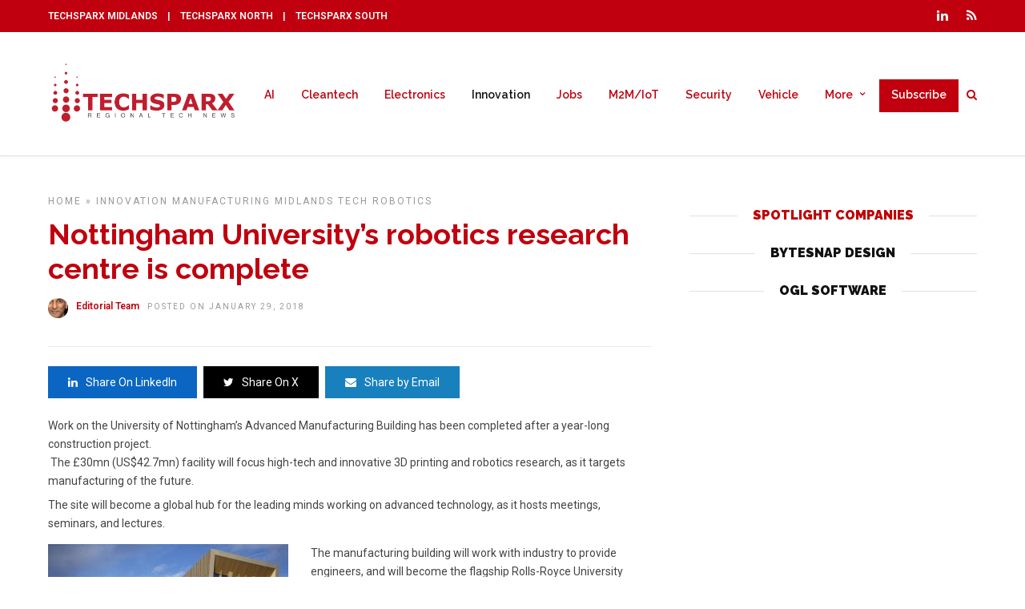

--- FILE ---
content_type: text/html; charset=UTF-8
request_url: https://www.techsparx.co.uk/nottingham-universitys-robotics-research-centre-complete/
body_size: 81702
content:
<!DOCTYPE html>
<html lang="en-GB" >
<head>
	
<!-- Global site tag (gtag.js) - Google Analytics -->
<script async src="https://www.googletagmanager.com/gtag/js?id=UA-76625953-1"></script>
<script>
  window.dataLayer = window.dataLayer || [];
  function gtag(){dataLayer.push(arguments);}
  gtag('js', new Date());

  gtag('config', 'UA-76625953-1');
</script>
	
<script data-ad-client="ca-pub-7431470448945347" async src="https://pagead2.googlesyndication.com/pagead/js/adsbygoogle.js"></script>

<link rel="profile" href="http://gmpg.org/xfn/11" />
<link rel="pingback" href="https://www.techsparx.co.uk/xmlrpc.php" />

 

<meta name='robots' content='index, follow, max-image-preview:large, max-snippet:-1, max-video-preview:-1' />
	<style>img:is([sizes="auto" i], [sizes^="auto," i]) { contain-intrinsic-size: 3000px 1500px }</style>
	
	<!-- This site is optimized with the Yoast SEO plugin v26.8 - https://yoast.com/product/yoast-seo-wordpress/ -->
	<title>Nottingham University’s robotics research centre is complete - Regional technology news - Midlands, North - TechSparx</title>
	<link rel="canonical" href="https://www.techsparx.co.uk/nottingham-universitys-robotics-research-centre-complete/" />
	<meta property="og:locale" content="en_GB" />
	<meta property="og:type" content="article" />
	<meta property="og:title" content="Nottingham University’s robotics research centre is complete - Regional technology news - Midlands, North - TechSparx" />
	<meta property="og:description" content="Work on the University of Nottingham’s Advanced Manufacturing Building has been completed after a year-long construction project.  The £30mn (US$42.7mn) facility will focus high-tech and innovative 3D printing and robotics research, as it targets manufacturing of the future. The site will become [&hellip;]" />
	<meta property="og:url" content="https://www.techsparx.co.uk/nottingham-universitys-robotics-research-centre-complete/" />
	<meta property="og:site_name" content="Regional technology news - Midlands, North - TechSparx" />
	<meta property="article:publisher" content="https://www.facebook.com/Techsparxmidlands-1098827880139579/" />
	<meta property="article:published_time" content="2018-01-29T12:03:39+00:00" />
	<meta property="og:image" content="https://www.techsparx.co.uk/wp-content/uploads/2018/01/University-of-Nottingham-Advanced-Manufacturing-Building.jpg" />
	<meta property="og:image:width" content="810" />
	<meta property="og:image:height" content="539" />
	<meta property="og:image:type" content="image/jpeg" />
	<meta name="author" content="Editorial Team" />
	<meta name="twitter:card" content="summary_large_image" />
	<meta name="twitter:label1" content="Written by" />
	<meta name="twitter:data1" content="Editorial Team" />
	<meta name="twitter:label2" content="Estimated reading time" />
	<meta name="twitter:data2" content="1 minute" />
	<script type="application/ld+json" class="yoast-schema-graph">{"@context":"https://schema.org","@graph":[{"@type":"Article","@id":"https://www.techsparx.co.uk/nottingham-universitys-robotics-research-centre-complete/#article","isPartOf":{"@id":"https://www.techsparx.co.uk/nottingham-universitys-robotics-research-centre-complete/"},"author":{"name":"Editorial Team","@id":"https://www.techsparx.co.uk/#/schema/person/4b9551bab77eaf7b7c9b2596b40ca46b"},"headline":"Nottingham University’s robotics research centre is complete","datePublished":"2018-01-29T12:03:39+00:00","mainEntityOfPage":{"@id":"https://www.techsparx.co.uk/nottingham-universitys-robotics-research-centre-complete/"},"wordCount":266,"commentCount":0,"image":{"@id":"https://www.techsparx.co.uk/nottingham-universitys-robotics-research-centre-complete/#primaryimage"},"thumbnailUrl":"https://www.techsparx.co.uk/wp-content/uploads/2018/01/University-of-Nottingham-Advanced-Manufacturing-Building.jpg","keywords":["Innovation","Robotics"],"articleSection":["Innovation","Manufacturing","Midlands Tech","Robotics"],"inLanguage":"en-GB","potentialAction":[{"@type":"CommentAction","name":"Comment","target":["https://www.techsparx.co.uk/nottingham-universitys-robotics-research-centre-complete/#respond"]}]},{"@type":"WebPage","@id":"https://www.techsparx.co.uk/nottingham-universitys-robotics-research-centre-complete/","url":"https://www.techsparx.co.uk/nottingham-universitys-robotics-research-centre-complete/","name":"Nottingham University’s robotics research centre is complete - Regional technology news - Midlands, North - TechSparx","isPartOf":{"@id":"https://www.techsparx.co.uk/#website"},"primaryImageOfPage":{"@id":"https://www.techsparx.co.uk/nottingham-universitys-robotics-research-centre-complete/#primaryimage"},"image":{"@id":"https://www.techsparx.co.uk/nottingham-universitys-robotics-research-centre-complete/#primaryimage"},"thumbnailUrl":"https://www.techsparx.co.uk/wp-content/uploads/2018/01/University-of-Nottingham-Advanced-Manufacturing-Building.jpg","datePublished":"2018-01-29T12:03:39+00:00","author":{"@id":"https://www.techsparx.co.uk/#/schema/person/4b9551bab77eaf7b7c9b2596b40ca46b"},"breadcrumb":{"@id":"https://www.techsparx.co.uk/nottingham-universitys-robotics-research-centre-complete/#breadcrumb"},"inLanguage":"en-GB","potentialAction":[{"@type":"ReadAction","target":["https://www.techsparx.co.uk/nottingham-universitys-robotics-research-centre-complete/"]}]},{"@type":"ImageObject","inLanguage":"en-GB","@id":"https://www.techsparx.co.uk/nottingham-universitys-robotics-research-centre-complete/#primaryimage","url":"https://www.techsparx.co.uk/wp-content/uploads/2018/01/University-of-Nottingham-Advanced-Manufacturing-Building.jpg","contentUrl":"https://www.techsparx.co.uk/wp-content/uploads/2018/01/University-of-Nottingham-Advanced-Manufacturing-Building.jpg","width":810,"height":539},{"@type":"BreadcrumbList","@id":"https://www.techsparx.co.uk/nottingham-universitys-robotics-research-centre-complete/#breadcrumb","itemListElement":[{"@type":"ListItem","position":1,"name":"Home","item":"https://www.techsparx.co.uk/"},{"@type":"ListItem","position":2,"name":"Nottingham University’s robotics research centre is complete"}]},{"@type":"WebSite","@id":"https://www.techsparx.co.uk/#website","url":"https://www.techsparx.co.uk/","name":"Regional technology news - Midlands, North - TechSparx","description":"B2B technology and digital news - Midlands and North","potentialAction":[{"@type":"SearchAction","target":{"@type":"EntryPoint","urlTemplate":"https://www.techsparx.co.uk/?s={search_term_string}"},"query-input":{"@type":"PropertyValueSpecification","valueRequired":true,"valueName":"search_term_string"}}],"inLanguage":"en-GB"},{"@type":"Person","@id":"https://www.techsparx.co.uk/#/schema/person/4b9551bab77eaf7b7c9b2596b40ca46b","name":"Editorial Team","image":{"@type":"ImageObject","inLanguage":"en-GB","@id":"https://www.techsparx.co.uk/#/schema/person/image/","url":"https://secure.gravatar.com/avatar/78c23ebe2088911c004b7759ddb90558?s=96&d=mm&r=g","contentUrl":"https://secure.gravatar.com/avatar/78c23ebe2088911c004b7759ddb90558?s=96&d=mm&r=g","caption":"Editorial Team"}}]}</script>
	<!-- / Yoast SEO plugin. -->


<link rel='dns-prefetch' href='//fonts.googleapis.com' />
<link rel="alternate" type="application/rss+xml" title="Regional technology news - Midlands, North - TechSparx &raquo; Feed" href="https://www.techsparx.co.uk/feed/" />
<link rel="alternate" type="application/rss+xml" title="Regional technology news - Midlands, North - TechSparx &raquo; Comments Feed" href="https://www.techsparx.co.uk/comments/feed/" />
<meta charset="UTF-8" /><meta name="viewport" content="width=device-width, initial-scale=1, maximum-scale=1" /><meta name="format-detection" content="telephone=no"><meta property="og:type" content="article" /><meta property="og:image" content="https://www.techsparx.co.uk/wp-content/uploads/2018/01/University-of-Nottingham-Advanced-Manufacturing-Building.jpg"/><meta property="og:title" content="Nottingham University’s robotics research centre is complete"/><meta property="og:url" content="https://www.techsparx.co.uk/nottingham-universitys-robotics-research-centre-complete/"/><meta property="og:description" content=""/><link rel="alternate" type="application/rss+xml" title="Regional technology news - Midlands, North - TechSparx &raquo; Nottingham University’s robotics research centre is complete Comments Feed" href="https://www.techsparx.co.uk/nottingham-universitys-robotics-research-centre-complete/feed/" />
<script type="text/javascript">
/* <![CDATA[ */
window._wpemojiSettings = {"baseUrl":"https:\/\/s.w.org\/images\/core\/emoji\/15.0.3\/72x72\/","ext":".png","svgUrl":"https:\/\/s.w.org\/images\/core\/emoji\/15.0.3\/svg\/","svgExt":".svg","source":{"concatemoji":"https:\/\/www.techsparx.co.uk\/wp-includes\/js\/wp-emoji-release.min.js"}};
/*! This file is auto-generated */
!function(i,n){var o,s,e;function c(e){try{var t={supportTests:e,timestamp:(new Date).valueOf()};sessionStorage.setItem(o,JSON.stringify(t))}catch(e){}}function p(e,t,n){e.clearRect(0,0,e.canvas.width,e.canvas.height),e.fillText(t,0,0);var t=new Uint32Array(e.getImageData(0,0,e.canvas.width,e.canvas.height).data),r=(e.clearRect(0,0,e.canvas.width,e.canvas.height),e.fillText(n,0,0),new Uint32Array(e.getImageData(0,0,e.canvas.width,e.canvas.height).data));return t.every(function(e,t){return e===r[t]})}function u(e,t,n){switch(t){case"flag":return n(e,"\ud83c\udff3\ufe0f\u200d\u26a7\ufe0f","\ud83c\udff3\ufe0f\u200b\u26a7\ufe0f")?!1:!n(e,"\ud83c\uddfa\ud83c\uddf3","\ud83c\uddfa\u200b\ud83c\uddf3")&&!n(e,"\ud83c\udff4\udb40\udc67\udb40\udc62\udb40\udc65\udb40\udc6e\udb40\udc67\udb40\udc7f","\ud83c\udff4\u200b\udb40\udc67\u200b\udb40\udc62\u200b\udb40\udc65\u200b\udb40\udc6e\u200b\udb40\udc67\u200b\udb40\udc7f");case"emoji":return!n(e,"\ud83d\udc26\u200d\u2b1b","\ud83d\udc26\u200b\u2b1b")}return!1}function f(e,t,n){var r="undefined"!=typeof WorkerGlobalScope&&self instanceof WorkerGlobalScope?new OffscreenCanvas(300,150):i.createElement("canvas"),a=r.getContext("2d",{willReadFrequently:!0}),o=(a.textBaseline="top",a.font="600 32px Arial",{});return e.forEach(function(e){o[e]=t(a,e,n)}),o}function t(e){var t=i.createElement("script");t.src=e,t.defer=!0,i.head.appendChild(t)}"undefined"!=typeof Promise&&(o="wpEmojiSettingsSupports",s=["flag","emoji"],n.supports={everything:!0,everythingExceptFlag:!0},e=new Promise(function(e){i.addEventListener("DOMContentLoaded",e,{once:!0})}),new Promise(function(t){var n=function(){try{var e=JSON.parse(sessionStorage.getItem(o));if("object"==typeof e&&"number"==typeof e.timestamp&&(new Date).valueOf()<e.timestamp+604800&&"object"==typeof e.supportTests)return e.supportTests}catch(e){}return null}();if(!n){if("undefined"!=typeof Worker&&"undefined"!=typeof OffscreenCanvas&&"undefined"!=typeof URL&&URL.createObjectURL&&"undefined"!=typeof Blob)try{var e="postMessage("+f.toString()+"("+[JSON.stringify(s),u.toString(),p.toString()].join(",")+"));",r=new Blob([e],{type:"text/javascript"}),a=new Worker(URL.createObjectURL(r),{name:"wpTestEmojiSupports"});return void(a.onmessage=function(e){c(n=e.data),a.terminate(),t(n)})}catch(e){}c(n=f(s,u,p))}t(n)}).then(function(e){for(var t in e)n.supports[t]=e[t],n.supports.everything=n.supports.everything&&n.supports[t],"flag"!==t&&(n.supports.everythingExceptFlag=n.supports.everythingExceptFlag&&n.supports[t]);n.supports.everythingExceptFlag=n.supports.everythingExceptFlag&&!n.supports.flag,n.DOMReady=!1,n.readyCallback=function(){n.DOMReady=!0}}).then(function(){return e}).then(function(){var e;n.supports.everything||(n.readyCallback(),(e=n.source||{}).concatemoji?t(e.concatemoji):e.wpemoji&&e.twemoji&&(t(e.twemoji),t(e.wpemoji)))}))}((window,document),window._wpemojiSettings);
/* ]]> */
</script>
<style id='wp-emoji-styles-inline-css' type='text/css'>

	img.wp-smiley, img.emoji {
		display: inline !important;
		border: none !important;
		box-shadow: none !important;
		height: 1em !important;
		width: 1em !important;
		margin: 0 0.07em !important;
		vertical-align: -0.1em !important;
		background: none !important;
		padding: 0 !important;
	}
</style>
<link rel='stylesheet' id='wp-block-library-css' href='https://www.techsparx.co.uk/wp-includes/css/dist/block-library/style.min.css' type='text/css' media='all' />
<link rel='stylesheet' id='wp-components-css' href='https://www.techsparx.co.uk/wp-includes/css/dist/components/style.min.css' type='text/css' media='all' />
<link rel='stylesheet' id='wp-preferences-css' href='https://www.techsparx.co.uk/wp-includes/css/dist/preferences/style.min.css' type='text/css' media='all' />
<link rel='stylesheet' id='wp-block-editor-css' href='https://www.techsparx.co.uk/wp-includes/css/dist/block-editor/style.min.css' type='text/css' media='all' />
<link rel='stylesheet' id='popup-maker-block-library-style-css' href='https://www.techsparx.co.uk/wp-content/plugins/popup-maker/dist/packages/block-library-style.css' type='text/css' media='all' />
<style id='classic-theme-styles-inline-css' type='text/css'>
/*! This file is auto-generated */
.wp-block-button__link{color:#fff;background-color:#32373c;border-radius:9999px;box-shadow:none;text-decoration:none;padding:calc(.667em + 2px) calc(1.333em + 2px);font-size:1.125em}.wp-block-file__button{background:#32373c;color:#fff;text-decoration:none}
</style>
<style id='global-styles-inline-css' type='text/css'>
:root{--wp--preset--aspect-ratio--square: 1;--wp--preset--aspect-ratio--4-3: 4/3;--wp--preset--aspect-ratio--3-4: 3/4;--wp--preset--aspect-ratio--3-2: 3/2;--wp--preset--aspect-ratio--2-3: 2/3;--wp--preset--aspect-ratio--16-9: 16/9;--wp--preset--aspect-ratio--9-16: 9/16;--wp--preset--color--black: #000000;--wp--preset--color--cyan-bluish-gray: #abb8c3;--wp--preset--color--white: #ffffff;--wp--preset--color--pale-pink: #f78da7;--wp--preset--color--vivid-red: #cf2e2e;--wp--preset--color--luminous-vivid-orange: #ff6900;--wp--preset--color--luminous-vivid-amber: #fcb900;--wp--preset--color--light-green-cyan: #7bdcb5;--wp--preset--color--vivid-green-cyan: #00d084;--wp--preset--color--pale-cyan-blue: #8ed1fc;--wp--preset--color--vivid-cyan-blue: #0693e3;--wp--preset--color--vivid-purple: #9b51e0;--wp--preset--gradient--vivid-cyan-blue-to-vivid-purple: linear-gradient(135deg,rgba(6,147,227,1) 0%,rgb(155,81,224) 100%);--wp--preset--gradient--light-green-cyan-to-vivid-green-cyan: linear-gradient(135deg,rgb(122,220,180) 0%,rgb(0,208,130) 100%);--wp--preset--gradient--luminous-vivid-amber-to-luminous-vivid-orange: linear-gradient(135deg,rgba(252,185,0,1) 0%,rgba(255,105,0,1) 100%);--wp--preset--gradient--luminous-vivid-orange-to-vivid-red: linear-gradient(135deg,rgba(255,105,0,1) 0%,rgb(207,46,46) 100%);--wp--preset--gradient--very-light-gray-to-cyan-bluish-gray: linear-gradient(135deg,rgb(238,238,238) 0%,rgb(169,184,195) 100%);--wp--preset--gradient--cool-to-warm-spectrum: linear-gradient(135deg,rgb(74,234,220) 0%,rgb(151,120,209) 20%,rgb(207,42,186) 40%,rgb(238,44,130) 60%,rgb(251,105,98) 80%,rgb(254,248,76) 100%);--wp--preset--gradient--blush-light-purple: linear-gradient(135deg,rgb(255,206,236) 0%,rgb(152,150,240) 100%);--wp--preset--gradient--blush-bordeaux: linear-gradient(135deg,rgb(254,205,165) 0%,rgb(254,45,45) 50%,rgb(107,0,62) 100%);--wp--preset--gradient--luminous-dusk: linear-gradient(135deg,rgb(255,203,112) 0%,rgb(199,81,192) 50%,rgb(65,88,208) 100%);--wp--preset--gradient--pale-ocean: linear-gradient(135deg,rgb(255,245,203) 0%,rgb(182,227,212) 50%,rgb(51,167,181) 100%);--wp--preset--gradient--electric-grass: linear-gradient(135deg,rgb(202,248,128) 0%,rgb(113,206,126) 100%);--wp--preset--gradient--midnight: linear-gradient(135deg,rgb(2,3,129) 0%,rgb(40,116,252) 100%);--wp--preset--font-size--small: 13px;--wp--preset--font-size--medium: 20px;--wp--preset--font-size--large: 36px;--wp--preset--font-size--x-large: 42px;--wp--preset--spacing--20: 0.44rem;--wp--preset--spacing--30: 0.67rem;--wp--preset--spacing--40: 1rem;--wp--preset--spacing--50: 1.5rem;--wp--preset--spacing--60: 2.25rem;--wp--preset--spacing--70: 3.38rem;--wp--preset--spacing--80: 5.06rem;--wp--preset--shadow--natural: 6px 6px 9px rgba(0, 0, 0, 0.2);--wp--preset--shadow--deep: 12px 12px 50px rgba(0, 0, 0, 0.4);--wp--preset--shadow--sharp: 6px 6px 0px rgba(0, 0, 0, 0.2);--wp--preset--shadow--outlined: 6px 6px 0px -3px rgba(255, 255, 255, 1), 6px 6px rgba(0, 0, 0, 1);--wp--preset--shadow--crisp: 6px 6px 0px rgba(0, 0, 0, 1);}:where(.is-layout-flex){gap: 0.5em;}:where(.is-layout-grid){gap: 0.5em;}body .is-layout-flex{display: flex;}.is-layout-flex{flex-wrap: wrap;align-items: center;}.is-layout-flex > :is(*, div){margin: 0;}body .is-layout-grid{display: grid;}.is-layout-grid > :is(*, div){margin: 0;}:where(.wp-block-columns.is-layout-flex){gap: 2em;}:where(.wp-block-columns.is-layout-grid){gap: 2em;}:where(.wp-block-post-template.is-layout-flex){gap: 1.25em;}:where(.wp-block-post-template.is-layout-grid){gap: 1.25em;}.has-black-color{color: var(--wp--preset--color--black) !important;}.has-cyan-bluish-gray-color{color: var(--wp--preset--color--cyan-bluish-gray) !important;}.has-white-color{color: var(--wp--preset--color--white) !important;}.has-pale-pink-color{color: var(--wp--preset--color--pale-pink) !important;}.has-vivid-red-color{color: var(--wp--preset--color--vivid-red) !important;}.has-luminous-vivid-orange-color{color: var(--wp--preset--color--luminous-vivid-orange) !important;}.has-luminous-vivid-amber-color{color: var(--wp--preset--color--luminous-vivid-amber) !important;}.has-light-green-cyan-color{color: var(--wp--preset--color--light-green-cyan) !important;}.has-vivid-green-cyan-color{color: var(--wp--preset--color--vivid-green-cyan) !important;}.has-pale-cyan-blue-color{color: var(--wp--preset--color--pale-cyan-blue) !important;}.has-vivid-cyan-blue-color{color: var(--wp--preset--color--vivid-cyan-blue) !important;}.has-vivid-purple-color{color: var(--wp--preset--color--vivid-purple) !important;}.has-black-background-color{background-color: var(--wp--preset--color--black) !important;}.has-cyan-bluish-gray-background-color{background-color: var(--wp--preset--color--cyan-bluish-gray) !important;}.has-white-background-color{background-color: var(--wp--preset--color--white) !important;}.has-pale-pink-background-color{background-color: var(--wp--preset--color--pale-pink) !important;}.has-vivid-red-background-color{background-color: var(--wp--preset--color--vivid-red) !important;}.has-luminous-vivid-orange-background-color{background-color: var(--wp--preset--color--luminous-vivid-orange) !important;}.has-luminous-vivid-amber-background-color{background-color: var(--wp--preset--color--luminous-vivid-amber) !important;}.has-light-green-cyan-background-color{background-color: var(--wp--preset--color--light-green-cyan) !important;}.has-vivid-green-cyan-background-color{background-color: var(--wp--preset--color--vivid-green-cyan) !important;}.has-pale-cyan-blue-background-color{background-color: var(--wp--preset--color--pale-cyan-blue) !important;}.has-vivid-cyan-blue-background-color{background-color: var(--wp--preset--color--vivid-cyan-blue) !important;}.has-vivid-purple-background-color{background-color: var(--wp--preset--color--vivid-purple) !important;}.has-black-border-color{border-color: var(--wp--preset--color--black) !important;}.has-cyan-bluish-gray-border-color{border-color: var(--wp--preset--color--cyan-bluish-gray) !important;}.has-white-border-color{border-color: var(--wp--preset--color--white) !important;}.has-pale-pink-border-color{border-color: var(--wp--preset--color--pale-pink) !important;}.has-vivid-red-border-color{border-color: var(--wp--preset--color--vivid-red) !important;}.has-luminous-vivid-orange-border-color{border-color: var(--wp--preset--color--luminous-vivid-orange) !important;}.has-luminous-vivid-amber-border-color{border-color: var(--wp--preset--color--luminous-vivid-amber) !important;}.has-light-green-cyan-border-color{border-color: var(--wp--preset--color--light-green-cyan) !important;}.has-vivid-green-cyan-border-color{border-color: var(--wp--preset--color--vivid-green-cyan) !important;}.has-pale-cyan-blue-border-color{border-color: var(--wp--preset--color--pale-cyan-blue) !important;}.has-vivid-cyan-blue-border-color{border-color: var(--wp--preset--color--vivid-cyan-blue) !important;}.has-vivid-purple-border-color{border-color: var(--wp--preset--color--vivid-purple) !important;}.has-vivid-cyan-blue-to-vivid-purple-gradient-background{background: var(--wp--preset--gradient--vivid-cyan-blue-to-vivid-purple) !important;}.has-light-green-cyan-to-vivid-green-cyan-gradient-background{background: var(--wp--preset--gradient--light-green-cyan-to-vivid-green-cyan) !important;}.has-luminous-vivid-amber-to-luminous-vivid-orange-gradient-background{background: var(--wp--preset--gradient--luminous-vivid-amber-to-luminous-vivid-orange) !important;}.has-luminous-vivid-orange-to-vivid-red-gradient-background{background: var(--wp--preset--gradient--luminous-vivid-orange-to-vivid-red) !important;}.has-very-light-gray-to-cyan-bluish-gray-gradient-background{background: var(--wp--preset--gradient--very-light-gray-to-cyan-bluish-gray) !important;}.has-cool-to-warm-spectrum-gradient-background{background: var(--wp--preset--gradient--cool-to-warm-spectrum) !important;}.has-blush-light-purple-gradient-background{background: var(--wp--preset--gradient--blush-light-purple) !important;}.has-blush-bordeaux-gradient-background{background: var(--wp--preset--gradient--blush-bordeaux) !important;}.has-luminous-dusk-gradient-background{background: var(--wp--preset--gradient--luminous-dusk) !important;}.has-pale-ocean-gradient-background{background: var(--wp--preset--gradient--pale-ocean) !important;}.has-electric-grass-gradient-background{background: var(--wp--preset--gradient--electric-grass) !important;}.has-midnight-gradient-background{background: var(--wp--preset--gradient--midnight) !important;}.has-small-font-size{font-size: var(--wp--preset--font-size--small) !important;}.has-medium-font-size{font-size: var(--wp--preset--font-size--medium) !important;}.has-large-font-size{font-size: var(--wp--preset--font-size--large) !important;}.has-x-large-font-size{font-size: var(--wp--preset--font-size--x-large) !important;}
:where(.wp-block-post-template.is-layout-flex){gap: 1.25em;}:where(.wp-block-post-template.is-layout-grid){gap: 1.25em;}
:where(.wp-block-columns.is-layout-flex){gap: 2em;}:where(.wp-block-columns.is-layout-grid){gap: 2em;}
:root :where(.wp-block-pullquote){font-size: 1.5em;line-height: 1.6;}
</style>
<link rel='stylesheet' id='st-widget-css' href='https://www.techsparx.co.uk/wp-content/plugins/share-this/css/style.css' type='text/css' media='all' />
<link rel='stylesheet' id='yuzo-css-css' href='https://www.techsparx.co.uk/wp-content/plugins/yuzo-related-post/public/assets/css/yuzo.min.css' type='text/css' media='all' />
<link rel='stylesheet' id='mc4wp-form-themes-css' href='https://www.techsparx.co.uk/wp-content/plugins/mailchimp-for-wp/assets/css/form-themes.css' type='text/css' media='all' />
<link rel='stylesheet' id='grandnews-reset-css-css' href='https://www.techsparx.co.uk/wp-content/themes/grandnews/css/reset.css' type='text/css' media='all' />
<link rel='stylesheet' id='grandnews-wordpress-css-css' href='https://www.techsparx.co.uk/wp-content/themes/grandnews/css/wordpress.css' type='text/css' media='all' />
<link rel='stylesheet' id='grandnews-animation-css' href='https://www.techsparx.co.uk/wp-content/themes/grandnews/css/animation.css' type='text/css' media='all' />
<link rel='stylesheet' id='ilightbox-css' href='https://www.techsparx.co.uk/wp-content/themes/grandnews/css/ilightbox/ilightbox.css' type='text/css' media='all' />
<link rel='stylesheet' id='jquery-ui-css' href='https://www.techsparx.co.uk/wp-content/themes/grandnews/css/jqueryui/custom.css' type='text/css' media='all' />
<link rel='stylesheet' id='flexslider-css' href='https://www.techsparx.co.uk/wp-content/themes/grandnews/js/flexslider/flexslider.css' type='text/css' media='all' />
<link rel='stylesheet' id='tooltipster-css' href='https://www.techsparx.co.uk/wp-content/themes/grandnews/css/tooltipster.css' type='text/css' media='all' />
<link rel='stylesheet' id='grandnews-screen-css-css' href='https://www.techsparx.co.uk/wp-content/themes/grandnews/css/screen.css' type='text/css' media='all' />
<link rel='stylesheet' id='grandnews-custom-menu-css-css' href='https://www.techsparx.co.uk/wp-content/themes/grandnews/css/menu/left-align.css' type='text/css' media='all' />
<link rel='stylesheet' id='fontawesome-css' href='https://www.techsparx.co.uk/wp-content/themes/grandnews/css/font-awesome.min.css' type='text/css' media='all' />
<link rel='stylesheet' id='grandnews-childtheme-css-css' href='https://www.techsparx.co.uk/wp-content/themes/grandnews-child/style.css' type='text/css' media='all' />
<link rel='stylesheet' id='kirki_google_fonts-css' href='https://fonts.googleapis.com/css?family=Roboto%3A600%2C100%2C100italic%2C300%2C300italic%2Cregular%2Citalic%2C500%2C500italic%2C700%2C700italic%2C900%2C900italic%7CRaleway%3A600%2C100%2C100italic%2C200%2C200italic%2C300%2C300italic%2Cregular%2Citalic%2C500%2C500italic%2C600%2C600italic%2C700%2C700italic%2C800%2C800italic%2C900%2C900italic&#038;subset' type='text/css' media='all' />
<link rel='stylesheet' id='kirki-styles-global-css' href='https://www.techsparx.co.uk/wp-content/themes/grandnews/modules/kirki/assets/css/kirki-styles.css' type='text/css' media='all' />
<style id='kirki-styles-global-inline-css' type='text/css'>
body, input[type=text], input[type=email], input[type=url], input[type=password], textarea, input[type=tel]{font-family:Roboto, Helvetica, Arial, sans-serif;}body{font-size:14px;}h1, h2, h3, h4, h5, h6, h7, blockquote{font-family:Roboto, Helvetica, Arial, sans-serif;}h1, h2, h3, h4, h5, h6, h7{font-weight:900;}h1{font-size:34px;}h2{font-size:30px;}h3{font-size:26px;}h4{font-size:22px;}h5{font-size:18px;}h6{font-size:16px;}.header_cart_wrapper .cart_count, .post_img .post_icon_circle, .ppb_blog_half_content_slider .slides li .slider_image .post_icon_circle, #post_info_bar #post_indicator, .post_circle_thumb .post_number, .post_category_tag a, .post_category_tag span, .newsticker_label, .sk-cube-grid .sk-cube, .ppb_blog_video .one.div_wrapper .post_icon_circle, .ppb_blog_random .one_fifth_bg .content_link, .Grand_News_Category ul li .category_count, .ppb_blog_grid_with_posts .one_third.last .post_img .now_playing{background:#c0000e;}.read_next_wrapper:before, .read_next_wrapper .post_content .read_next_label, .social_share_counter_number{color:#c0000e;}ul.post_filter li a.selected{border-color:#c0000e;}body, #gallery_lightbox h2, .slider_wrapper .gallery_image_caption h2, .post_info a{color:#444444;}::selection{background-color:#444444;}a{color:#c0000e;}a:hover, a:active{color:#ff6d68;}h1, h2, h3, h4, h5, pre, code, tt, blockquote, .post_header h5 a, .post_header h2 a, .post_header h3 a, .post_header.grid h6 a, .post_header.fullwidth h4 a, .post_header h5 a, .newsticker li a, blockquote, .site_loading_logo_item i, .subscribe_tagline, .post_info_author a, #post_info_bar #post_info_share, #post_info_bar #post_info_comment, .readmore, .post_info_comment a, .post_info_comment, .post_info_view, .woocommerce .woocommerce-ordering select, .woocommerce #page_content_wrapper a.button, .woocommerce.columns-4 ul.products li.product a.add_to_cart_button, .woocommerce.columns-4 ul.products li.product a.add_to_cart_button:hover, .ui-accordion .ui-accordion-header a, .tabs .ui-state-active a, body.woocommerce div.product .woocommerce-tabs ul.tabs li.active a, body.woocommerce-page div.product .woocommerce-tabs ul.tabs li.active a, body.woocommerce #content div.product .woocommerce-tabs ul.tabs li.active a, body.woocommerce-page #content div.product .woocommerce-tabs ul.tabs li.active a, .woocommerce div.product .woocommerce-tabs ul.tabs li a, .post_pagination a, .post_pagination a:hover, .post_pagination a:active, .post_related strong a, .pagination a, ul.post_filter li a, .read_next_wrapper .post_content .next_post_title h3 a, .author_social li a{color:#c0000e;}#social_share_wrapper, hr, #social_share_wrapper, .post.type-post, .comment .right, .widget_tag_cloud div a, .meta-tags a, .tag_cloud a, #footer, #post_more_wrapper, #page_content_wrapper .inner .sidebar_wrapper ul.sidebar_widget li.widget_nav_menu ul.menu li.current-menu-item a, .page_content_wrapper .inner .sidebar_wrapper ul.sidebar_widget li.widget_nav_menu ul.menu li.current-menu-item a, #autocomplete, #nav_wrapper, #page_content_wrapper .sidebar .content .sidebar_widget li h2.widgettitle:before, .top_bar.scroll, .read_next_wrapper, #menu_wrapper .nav ul li.catmenu > .catmenu_wrapper, #menu_wrapper div .nav li.catmenu > .catmenu_wrapper, , .woocommerce ul.products li.product, .woocommerce-page ul.products li.product, .woocommerce ul.products li.product .price, .woocommerce-page ul.products li.product .price, #page_content_wrapper .inner .sidebar_content, #page_content_wrapper .inner .sidebar_content.left_sidebar, .ajax_close, .ajax_next, .ajax_prev, .portfolio_next, .portfolio_prev, .portfolio_next_prev_wrapper.video .portfolio_prev, .portfolio_next_prev_wrapper.video .portfolio_next, .separated, .blog_next_prev_wrapper, #post_more_wrapper h5, #ajax_portfolio_wrapper.hidding, #ajax_portfolio_wrapper.visible, .tabs.vertical .ui-tabs-panel, .woocommerce div.product .woocommerce-tabs ul.tabs li, .woocommerce #content div.product .woocommerce-tabs ul.tabs li, .woocommerce-page div.product .woocommerce-tabs ul.tabs li, .woocommerce-page #content div.product .woocommerce-tabs ul.tabs li, .woocommerce div.product .woocommerce-tabs .panel, .woocommerce-page div.product .woocommerce-tabs .panel, .woocommerce #content div.product .woocommerce-tabs .panel, .woocommerce-page #content div.product .woocommerce-tabs .panel, .woocommerce table.shop_table, .woocommerce-page table.shop_table, table tr td, .woocommerce .cart-collaterals .cart_totals, .woocommerce-page .cart-collaterals .cart_totals, .woocommerce .cart-collaterals .shipping_calculator, .woocommerce-page .cart-collaterals .shipping_calculator, .woocommerce .cart-collaterals .cart_totals tr td, .woocommerce .cart-collaterals .cart_totals tr th, .woocommerce-page .cart-collaterals .cart_totals tr td, .woocommerce-page .cart-collaterals .cart_totals tr th, table tr th, .woocommerce #payment, .woocommerce-page #payment, .woocommerce #payment ul.payment_methods li, .woocommerce-page #payment ul.payment_methods li, .woocommerce #payment div.form-row, .woocommerce-page #payment div.form-row, .ui-tabs li:first-child, .ui-tabs .ui-tabs-nav li, .ui-tabs.vertical .ui-tabs-nav li, .ui-tabs.vertical.right .ui-tabs-nav li.ui-state-active, .ui-tabs.vertical .ui-tabs-nav li:last-child, #page_content_wrapper .inner .sidebar_wrapper ul.sidebar_widget li.widget_nav_menu ul.menu li.current-menu-item a, .page_content_wrapper .inner .sidebar_wrapper ul.sidebar_widget li.widget_nav_menu ul.menu li.current-menu-item a, .pricing_wrapper, .pricing_wrapper li, .ui-accordion .ui-accordion-header, .ui-accordion .ui-accordion-content, #page_content_wrapper .sidebar .content .sidebar_widget li h2.widgettitle:before, h2.widgettitle:before, #autocomplete, .ppb_blog_minimal .one_third_bg, #page_content_wrapper .sidebar .content .sidebar_widget li h2.widgettitle, h2.widgettitle, h5.event_title, .tabs .ui-tabs-panel, .ui-tabs .ui-tabs-nav li, .ui-tabs li:first-child, .ui-tabs.vertical .ui-tabs-nav li:last-child, .woocommerce .woocommerce-ordering select, .woocommerce div.product .woocommerce-tabs ul.tabs li.active, .woocommerce-page div.product .woocommerce-tabs ul.tabs li.active, .woocommerce #content div.product .woocommerce-tabs ul.tabs li.active, .woocommerce-page #content div.product .woocommerce-tabs ul.tabs li.active, .woocommerce-page table.cart th, table.shop_table thead tr th, #page_caption, #nav_wrapper, .header_style_wrapper .top_bar{border-color:#e1e1e1;}input[type=text], input[type=password], input[type=email], input[type=url], textarea, input[type=tel]{background-color:#ffffff;color:#111111;border-color:#e1e1e1;}input[type=text]:focus, input[type=password]:focus, input[type=email]:focus, input[type=url]:focus, textarea:focus, input[type=tel]:focus{border-color:#000000;}input[type=submit], input[type=button], a.button, .button, .woocommerce .page_slider a.button, a.button.fullwidth, .woocommerce-page div.product form.cart .button, .woocommerce #respond input#submit.alt, .woocommerce a.button.alt, .woocommerce button.button.alt, .woocommerce input.button.alt{font-family:Roboto, Helvetica, Arial, sans-serif;}input[type=submit], input[type=button], a.button, .button, .woocommerce .footer_bar .button, .woocommerce .footer_bar .button:hover, .woocommerce-page div.product form.cart .button, .woocommerce #respond input#submit.alt, .woocommerce a.button.alt, .woocommerce button.button.alt, .woocommerce input.button.alt{background-color:#ff3c36;color:#ffffff;border-color:#ff3c36;}.frame_top, .frame_bottom, .frame_left, .frame_right{background:#222222;}#menu_wrapper .nav ul li a, #menu_wrapper div .nav li > a{font-family:Raleway, Helvetica, Arial, sans-serif;font-size:14px;letter-spacing:0px;text-transform:none;}#menu_wrapper .nav ul li a, #menu_wrapper div .nav li > a, .mobile_main_nav li a, #sub_menu li a{font-weight:600;}#menu_wrapper .nav ul li a, #menu_wrapper div .nav li > a, .header_cart_wrapper a, #search_icon, #page_share{color:#c0000e;}#mobile_nav_icon{border-color:#c0000e;}#menu_wrapper .nav ul li a.hover, #menu_wrapper .nav ul li a:hover, #menu_wrapper div .nav li a.hover, #menu_wrapper div .nav li a:hover, #menu_wrapper div .nav > li.current-menu-item > a, #menu_wrapper div .nav > li.current-menu-parent > a, #menu_wrapper div .nav > li.current-menu-ancestor > a{color:#4c4c4c;}#menu_wrapper div .nav > li.current-menu-item > a, #menu_wrapper div .nav > li.current-menu-parent > a, #menu_wrapper div .nav > li.current-menu-ancestor > a{color:#111111;}.header_style_wrapper .top_bar, #nav_wrapper{border-color:#e1e1e1;}#nav_wrapper, body.left_align .top_bar{background-color:#ffffff;}#menu_wrapper .nav ul li ul li a, #menu_wrapper div .nav li ul li a, #menu_wrapper div .nav li.current-menu-parent ul li a{font-size:11px;font-weight:600;letter-spacing:0px;text-transform:uppercase;color:#111111;}#menu_wrapper .nav ul li ul li a:hover, #menu_wrapper div .nav li ul li a:hover, #menu_wrapper div .nav li.current-menu-parent ul li a, #menu_wrapper div .nav li.current-menu-parent ul li a:hover, #menu_wrapper .nav ul li.megamenu ul li ul li a:hover, #menu_wrapper div .nav li.megamenu ul li ul li a:hover, #menu_wrapper .nav ul li.megamenu ul li ul li a:active, #menu_wrapper div .nav li.megamenu ul li ul li a:active{color:#222222;}#menu_wrapper .nav ul li ul li a:hover, #menu_wrapper div .nav li ul li a:hover, #menu_wrapper div .nav li.current-menu-parent ul li a:hover, #menu_wrapper .nav ul li.megamenu ul li ul li a:hover, #menu_wrapper div .nav li.megamenu ul li ul li a:hover, #menu_wrapper .nav ul li.megamenu ul li ul li a:active, #menu_wrapper div .nav li.megamenu ul li ul li a:active{background:#f2f2f2;}#menu_wrapper .nav ul li ul, #menu_wrapper div .nav li ul{background:#ffffff;}#menu_wrapper .nav ul li ul, #menu_wrapper div .nav li ul, #menu_wrapper .nav ul li ul li a, #menu_wrapper div .nav li ul li a, #menu_wrapper div .nav li.current-menu-parent ul li a{border-color:#e1e1e1;}#menu_wrapper div .nav li.megamenu ul li > a, #menu_wrapper div .nav li.megamenu ul li > a:hover, #menu_wrapper div .nav li.megamenu ul li > a:active{color:#222222;}#menu_wrapper div .nav li.megamenu ul li{border-color:#eeeeee;}.above_top_bar{background:#c0000e;}.above_top_bar .today_time, #top_menu li a, .above_top_bar .social_wrapper ul li a, .above_top_bar .social_wrapper ul li a:hover, .above_top_bar .social_wrapper ul li a:active{color:#ffffff;}.mobile_menu_wrapper{background-color:#ffffff;}.mobile_main_nav li a, #sub_menu li a{font-family:Raleway, Helvetica, Arial, sans-serif;font-size:11px;text-transform:uppercase;letter-spacing:2px;}.mobile_main_nav li a, #sub_menu li a, .mobile_menu_wrapper .sidebar_wrapper a, .mobile_menu_wrapper .sidebar_wrapper, #close_mobile_menu i, .mobile_menu_wrapper .sidebar_wrapper h2.widgettitle{color:#444444;}#close_mobile_menu_button{background-color:#444444;}#page_caption, #page_caption h1 span{background-color:#f2f2f2;}#page_caption{padding-top:20px;padding-bottom:20px;}#page_caption h1{font-size:30px;}#page_caption h1, .post_caption h1{font-weight:900;text-transform:none;letter-spacing:0px;color:#222222;}#page_caption .page_title_wrapper, .page_title_wrapper{text-align:center;}#page_caption.hasbg{height:60vh;}.page_tagline{color:#999999;font-size:11px;font-weight:400;letter-spacing:2px;text-transform:uppercase;}#page_content_wrapper .sidebar .content .sidebar_widget li h2.widgettitle, h2.widgettitle, h5.widgettitle, .single_subtitle{font-family:Raleway, Helvetica, Arial, sans-serif;font-size:16px;font-weight:900;letter-spacing:0px;text-transform:uppercase;}#page_content_wrapper .inner .sidebar_wrapper .sidebar .content, .page_content_wrapper .inner .sidebar_wrapper .sidebar .content{color:#444444;}#page_content_wrapper .inner .sidebar_wrapper a, .page_content_wrapper .inner .sidebar_wrapper a{color:#111111;}#page_content_wrapper .inner .sidebar_wrapper a:hover, #page_content_wrapper .inner .sidebar_wrapper a:active, .page_content_wrapper .inner .sidebar_wrapper a:hover, .page_content_wrapper .inner .sidebar_wrapper a:active{color:#444444;}#page_content_wrapper .sidebar .content .sidebar_widget li h2.widgettitle, h2.widgettitle, h5.widgettitle{color:#222222;}#footer_mailchimp_subscription{background-color:#f2f2f2;}.footer_bar{background-color:#c0000e;}#footer, #copyright{color:#cccccc;}#copyright a, #copyright a:active, #footer a, #footer a:active, #footer .sidebar_widget li h2.widgettitle{color:#ffffff;}#copyright a:hover, #footer a:hover, .social_wrapper ul li a:hover{color:#ffffff;}.footer_bar_wrapper, .footer_bar{border-color:#333333;}#footer .widget_tag_cloud div a{background:#333333;}.footer_bar_wrapper .social_wrapper ul li a{color:#ffffff;}#page_content_wrapper .inner .sidebar_content.full_width.blog_f, body.single-post #page_content_wrapper .inner .sidebar_content.full_width{width:100%;}.post_header:not(.single) h5, body.single-post .post_header_title h1, #post_featured_slider li .slider_image .slide_post h2, #autocomplete li strong, .post_related strong, #footer ul.sidebar_widget .posts.blog li a, #post_info_bar .post_info .post_info_title, .post_header h2, .newsticker li a, .ppb_blog_fullwidth_slider ul.slides li .slider_image .slider_post_title h2, #menu_wrapper div .nav li.catmenu2 > .catmenu_wrapper .one_third h6, .catmenu_wrapper .one_fifth h6, #autocomplete a h6, #page_content_wrapper .posts.blog li a, .page_content_wrapper .posts.blog li a, #menu_wrapper div .nav li.catmenu2 > .catmenu_wrapper a.post_title{font-family:Raleway, Helvetica, Arial, sans-serif;text-transform:none;font-weight:700;letter-spacing:0px;}
</style>
<link rel='stylesheet' id='grandnews-script-responsive-css-css' href='https://www.techsparx.co.uk/wp-content/themes/grandnews/css/grid.css' type='text/css' media='all' />
<link rel='stylesheet' id='grandnews-custom-menu-responsive-css-css' href='https://www.techsparx.co.uk/wp-content/themes/grandnews/css/menu/left-align-grid.css' type='text/css' media='all' />
<link rel='stylesheet' id='grandnews-script-custom-css-css' href='https://www.techsparx.co.uk/wp-admin/admin-ajax.php?action=grandnews_custom_css' type='text/css' media='all' />
<script type="text/javascript" src="https://www.techsparx.co.uk/wp-includes/js/jquery/jquery.min.js" id="jquery-core-js"></script>
<script type="text/javascript" src="https://www.techsparx.co.uk/wp-includes/js/jquery/jquery-migrate.min.js" id="jquery-migrate-js"></script>
<link rel="https://api.w.org/" href="https://www.techsparx.co.uk/wp-json/" /><link rel="alternate" title="JSON" type="application/json" href="https://www.techsparx.co.uk/wp-json/wp/v2/posts/12857" /><link rel="EditURI" type="application/rsd+xml" title="RSD" href="https://www.techsparx.co.uk/xmlrpc.php?rsd" />

<link rel='shortlink' href='https://www.techsparx.co.uk/?p=12857' />
<link rel="alternate" title="oEmbed (JSON)" type="application/json+oembed" href="https://www.techsparx.co.uk/wp-json/oembed/1.0/embed?url=https%3A%2F%2Fwww.techsparx.co.uk%2Fnottingham-universitys-robotics-research-centre-complete%2F" />
<link rel="alternate" title="oEmbed (XML)" type="text/xml+oembed" href="https://www.techsparx.co.uk/wp-json/oembed/1.0/embed?url=https%3A%2F%2Fwww.techsparx.co.uk%2Fnottingham-universitys-robotics-research-centre-complete%2F&#038;format=xml" />
<script charset="utf-8" type="text/javascript">var switchTo5x=true;</script>
<script charset="utf-8" type="text/javascript" id="st_insights_js" src="http://w.sharethis.com/button/buttons.js?publisher=wp.44d6c8b4-4640-4fbf-adf5-725417ef3d00&amp;product=sharethis-wordpress"></script>
<script charset="utf-8" type="text/javascript">stLight.options({"publisher":"wp.44d6c8b4-4640-4fbf-adf5-725417ef3d00"});var st_type="wordpress5.3.2";</script>
<link rel="icon" href="https://www.techsparx.co.uk/wp-content/uploads/2016/04/TECHSPARX-icon-ff-01-150x150.jpg" sizes="32x32" />
<link rel="icon" href="https://www.techsparx.co.uk/wp-content/uploads/2016/04/TECHSPARX-icon-ff-01-235x235.jpg" sizes="192x192" />
<link rel="apple-touch-icon" href="https://www.techsparx.co.uk/wp-content/uploads/2016/04/TECHSPARX-icon-ff-01-235x235.jpg" />
<meta name="msapplication-TileImage" content="https://www.techsparx.co.uk/wp-content/uploads/2016/04/TECHSPARX-icon-ff-01-300x300.jpg" />
<style>  </style>		<style type="text/css" id="wp-custom-css">
			.post_info_view {display: none}
.post_info_comment {display: none}
.menu-item-6616 {background-color: #c0000e!important}
.menu-item-6616 > a {color: #fff!important}
#custom_logo > img {width: 237.5px!important; height: 82px!important}
.sidebar {margin-top: 20px!important}
.social_share_counter {display:none!important}
.readmore {visibility: hidden}
#text-14 > h2 {color: #c00002!important }
#text-15 > h2 {color: #c00002!important }
#wrapper > div.header_style_wrapper > div.above_top_bar > div > div.today_time > a {color: #fff!important }
#text-14 > div {display: none!important }
#text-15 > div {display: none!important }
#grand_news_cat_posts-6 {margin-top: 10px!important }
#grand_news_cat_posts-7 {margin-top: 10px!important }
#grand_news_cat_posts-8 {margin-top: 10px!important }
#grand_news_cat_posts-9 {margin-top: 10px!important }
#grand_news_cat_posts-10 {margin-top: 10px!important }
#grand_news_cat_posts-11 {margin-top: 10px!important }
#custom_html-2 {margin-top: 10px!important }
#custom_html-3 {margin-top: 10px!important }
#custom_html-4 {margin-top: 10px!important }
#custom_html-5 {margin-top: 10px!important }
#custom_html-6 {margin-top: 10px!important }
#custom_html-7 {margin-top: 10px!important }
#custom_html-2 > div {display:none!important}
#custom_html-3 > div {display:none!important}
#custom_html-4 > div {display:none!important}
#custom_html-5 > div {display:none!important}
#custom_html-6 > div {display:none!important}
#custom_html-7 > div {display:none!important}
#grand_news_cat_posts-6 > h2 {display:none!important}
#grand_news_cat_posts-7 > h2 {display:none!important}
#grand_news_cat_posts-8 > h2 {display:none!important}
#grand_news_cat_posts-9 > h2 {display:none!important}
#grand_news_cat_posts-10 > h2 {display:none!important}
#grand_news_cat_posts-11 > h2 {display:none!important}
#grand_news_cat_posts-6 > ul {margin-top:0!important}
#grand_news_cat_posts-7 > ul {margin-top:0!important}
#grand_news_cat_posts-8 > ul {margin-top:0!important}
#grand_news_cat_posts-9 > ul {margin-top:0!important}
#grand_news_cat_posts-10 > ul {margin-top:0!important}
#grand_news_cat_posts-11 > ul {margin-top:0!important}
.page_content_wrapper {margin-top: 10px}
#post_info_bar {display: none}
.post_filter {display: none!important}
.post_button_wrapper {display: none!important}
.post_header.mixed {margin-bottom:0}
#wrapper > div.ppb_wrapper > div.one.ppb_blog_mixed_sidebar.withsmallpadding > div:nth-child(2) {padding: 0 0 0 0!important }


.post_share_center {
    display: none !important;
}


.linkedin_share{
	background-color: #0a66c2 !important;
}


.x_share{
	background-color: #000 !important;
}

.social_share_button_wrapper .tooltip i{
	margin-right: 10px !important;
}		</style>
		<style>/* Style for general Yuzo
.wp-yuzo {
	color: #000;
}

/* Style for specific Yuzo, where 7465 is the specific Yuzo ID
.wp-yuzo.yzp-id-7465 {
	text-align: center;
}*/</style></head>

<body class="post-template-default single single-post postid-12857 single-format-standard left_align">

		<input type="hidden" id="pp_enable_right_click" name="pp_enable_right_click" value=""/>
	<input type="hidden" id="pp_enable_dragging" name="pp_enable_dragging" value=""/>
	<input type="hidden" id="pp_image_path" name="pp_image_path" value="https://www.techsparx.co.uk/wp-content/themes/grandnews/images/"/>
	<input type="hidden" id="pp_homepage_url" name="pp_homepage_url" value="https://www.techsparx.co.uk/"/>
	<input type="hidden" id="pp_ajax_search" name="pp_ajax_search" value="1"/>
	<input type="hidden" id="pp_fixed_menu" name="pp_fixed_menu" value=""/>
	<input type="hidden" id="tg_sidebar_sticky" name="tg_sidebar_sticky" value="1"/>
	<input type="hidden" id="pp_topbar" name="pp_topbar" value="1"/>
	<input type="hidden" id="pp_page_title_img_blur" name="pp_page_title_img_blur" value="1"/>
	<input type="hidden" id="tg_blog_slider_layout" name="tg_blog_slider_layout" value=""/>
	<input type="hidden" id="pp_back" name="pp_back" value="Back"/>
	<input type="hidden" id="tg_lightbox_skin" name="tg_lightbox_skin" value="metro-black"/>
	<input type="hidden" id="tg_lightbox_thumbnails" name="tg_lightbox_thumbnails" value="horizontal"/>
	<input type="hidden" id="tg_lightbox_opacity" name="tg_lightbox_opacity" value="0.95"/>
	<input type="hidden" id="tg_enable_lazy" name="tg_enable_lazy" value=""/>
	
		<input type="hidden" id="pp_footer_style" name="pp_footer_style" value="2"/>
	
	<!-- Begin mobile menu -->
	<a id="close_mobile_menu" href="javascript:;"></a>
	<div class="mobile_menu_wrapper">
		<a id="close_mobile_menu_button" href="javascript:;"><i class="fa fa-close"></i></a>
	
	    <div class="menu-burger-container"><ul id="mobile_main_menu" class="mobile_main_nav"><li id="menu-item-20063" class="menu-item menu-item-type-custom menu-item-object-custom menu-item-home menu-item-20063"><a href="https://www.techsparx.co.uk">Home</a></li>
<li id="menu-item-447658" class="menu-item menu-item-type-custom menu-item-object-custom menu-item-447658"><a href="https://www.techsparx.co.uk/north/">TechSparx North</a></li>
<li id="menu-item-20064" class="menu-item menu-item-type-taxonomy menu-item-object-category menu-item-20064"><a href="https://www.techsparx.co.uk/category/apps/" data-cat="19">AI</a></li>
<li id="menu-item-20065" class="menu-item menu-item-type-taxonomy menu-item-object-category menu-item-20065"><a href="https://www.techsparx.co.uk/category/cloud/" data-cat="5">Cleantech</a></li>
<li id="menu-item-20066" class="menu-item menu-item-type-taxonomy menu-item-object-category menu-item-20066"><a href="https://www.techsparx.co.uk/category/midlandselectronicsnews/" data-cat="15">Electronics</a></li>
<li id="menu-item-20067" class="menu-item menu-item-type-taxonomy menu-item-object-category current-post-ancestor current-menu-parent current-post-parent menu-item-20067"><a href="https://www.techsparx.co.uk/category/innovation/" data-cat="22">Innovation</a></li>
<li id="menu-item-20076" class="menu-item menu-item-type-taxonomy menu-item-object-category menu-item-20076"><a href="https://www.techsparx.co.uk/category/jobs/" data-cat="58">Jobs</a></li>
<li id="menu-item-20068" class="menu-item menu-item-type-taxonomy menu-item-object-category menu-item-20068"><a href="https://www.techsparx.co.uk/category/m2miot/" data-cat="17">M2M/IoT</a></li>
<li id="menu-item-20086" class="menu-item menu-item-type-taxonomy menu-item-object-category menu-item-20086"><a href="https://www.techsparx.co.uk/category/security/" data-cat="6">Security</a></li>
<li id="menu-item-20080" class="menu-item menu-item-type-taxonomy menu-item-object-category menu-item-20080"><a href="https://www.techsparx.co.uk/category/vehicle/" data-cat="269">Vehicle</a></li>
<li id="menu-item-20071" class="menu-item menu-item-type-custom menu-item-object-custom menu-item-home menu-item-has-children menu-item-20071"><a href="https://www.techsparx.co.uk/">More</a>
<ul class="sub-menu">
	<li id="menu-item-20072" class="menu-item menu-item-type-taxonomy menu-item-object-category menu-item-20072"><a href="https://www.techsparx.co.uk/category/telecom/" data-cat="21">Telecoms</a></li>
	<li id="menu-item-20073" class="menu-item menu-item-type-taxonomy menu-item-object-category menu-item-20073"><a href="https://www.techsparx.co.uk/category/ai/" data-cat="188">AI</a></li>
	<li id="menu-item-20069" class="menu-item menu-item-type-taxonomy menu-item-object-category menu-item-20069"><a href="https://www.techsparx.co.uk/category/services/" data-cat="7">Services</a></li>
	<li id="menu-item-20070" class="menu-item menu-item-type-taxonomy menu-item-object-category menu-item-20070"><a href="https://www.techsparx.co.uk/category/software/" data-cat="9">Software</a></li>
	<li id="menu-item-20074" class="menu-item menu-item-type-taxonomy menu-item-object-category menu-item-20074"><a href="https://www.techsparx.co.uk/category/consumer-hardware/" data-cat="8">Consumer Hardware</a></li>
	<li id="menu-item-20075" class="menu-item menu-item-type-taxonomy menu-item-object-category menu-item-20075"><a href="https://www.techsparx.co.uk/category/vr/" data-cat="229">VR</a></li>
	<li id="menu-item-20077" class="menu-item menu-item-type-taxonomy menu-item-object-category menu-item-20077"><a href="https://www.techsparx.co.uk/category/investment/" data-cat="255">Investment</a></li>
	<li id="menu-item-20078" class="menu-item menu-item-type-taxonomy menu-item-object-category menu-item-20078"><a href="https://www.techsparx.co.uk/category/engineering/" data-cat="24">Engineering</a></li>
	<li id="menu-item-20079" class="menu-item menu-item-type-taxonomy menu-item-object-category current-post-ancestor current-menu-parent current-post-parent menu-item-20079"><a href="https://www.techsparx.co.uk/category/manufacturing/" data-cat="10">Manufacturing</a></li>
	<li id="menu-item-20081" class="menu-item menu-item-type-taxonomy menu-item-object-category current-post-ancestor current-menu-parent current-post-parent menu-item-20081"><a href="https://www.techsparx.co.uk/category/robotics/" data-cat="189">Robotics</a></li>
	<li id="menu-item-20082" class="menu-item menu-item-type-taxonomy menu-item-object-category menu-item-20082"><a href="https://www.techsparx.co.uk/category/games/" data-cat="244">Games</a></li>
	<li id="menu-item-20083" class="menu-item menu-item-type-taxonomy menu-item-object-category menu-item-20083"><a href="https://www.techsparx.co.uk/category/fintech/" data-cat="287">Fintech</a></li>
</ul>
</li>
<li id="menu-item-20085" class="menu-item menu-item-type-custom menu-item-object-custom menu-item-20085"><a href="https://www.techsparx.co.uk/subscribe/">Subscribe</a></li>
</ul></div>		
		<!-- Begin side menu sidebar -->
		<div class="page_content_wrapper">
			<div class="sidebar_wrapper">
		        <div class="sidebar">
		        
		        	<div class="content">
		        
		        		<ul class="sidebar_widget">
		        		<li id="block-3" class="widget widget_block">
<h2 class="wp-block-heading"></h2>
</li>
		        		</ul>
		        	
		        	</div>
		    
		        </div>
			</div>
		</div>
		<!-- End side menu sidebar -->
	</div>
	<!-- End mobile menu -->

	<!-- Begin template wrapper -->
	<div id="wrapper">
	
	
<div class="header_style_wrapper">



<!-- Begin top bar -->
<div class="above_top_bar">
    <div class="page_content_wrapper">
    
		<div class="today_time">TECHSPARX MIDLANDS    |    <a href="https://www.techsparx.co.uk/north/" title="Techsparx North">TECHSPARX NORTH</a>    |    <a href="https://www.techsparx.co.uk/south/" title="Techsparx South">TECHSPARX SOUTH</a></div>
    	
        
    <div class="social_wrapper">
    <ul>
    	    	    	    	    	    	    	    	    	    	<li class="linkedin"><a target="_blank" title="Linkedin" href="https://www.linkedin.com/company/techsparxnews"><i class="fa fa-linkedin"></i></a></li>
    	    	        <li class="pinterest"><a target="_blank" title="RSS" href="https://www.techsparx.co.uk/category/tech-sparx/feed/"><i class="fa fa-rss"></i></a></li>
                            </ul>
</div>    </div>
</div>

<div class="top_bar">
    
    <div class="standard_wrapper">
    
	    <!-- Begin logo -->
	    <div id="logo_wrapper">
	    
	    	    <div id="logo_normal" class="logo_container">
	        <div class="logo_align">
		        <a id="custom_logo" class="logo_wrapper default" href="https://www.techsparx.co.uk/">
		        			    		<img src="https://www.techsparx.co.uk/wp-content/uploads/2019/12/Techsparx-LOGO.png" alt="" width="475" height="164"/>
		    				        </a>
	        </div>
	    </div>
	    	    <!-- End logo -->
	    
	    
	    <div id="menu_wrapper">
	    
	    <!-- Begin right corner buttons -->
		<div id="logo_right_button">
		    <!-- div class="post_share_wrapper">
		    	<a id="page_share" href="javascript:;"><i class="fa fa-share-alt"></i></a>
		    </div -->
		    
		    		    
		    <!-- Begin search icon -->
		    <a href="javascript:;" id="search_icon"><i class="fa fa-search"></i></a>
		    <!-- End side menu -->
		
		    <!-- Begin search icon -->
		    <a href="javascript:;" id="mobile_nav_icon"></a>
		    <!-- End side menu -->
		    
		</div>
		<!-- End right corner buttons -->
	    
			      <div id="nav_wrapper">
	      	<div class="nav_wrapper_inner">
	      		<div id="menu_border_wrapper">
	      			<div class="menu-main-web-container"><ul id="main_menu" class="nav"><li id="menu-item-19910" class="menu-item menu-item-type-taxonomy menu-item-object-category menu-item-19910"><a href="https://www.techsparx.co.uk/category/ai/" data-cat="188">AI</a></li>
<li id="menu-item-19917" class="menu-item menu-item-type-taxonomy menu-item-object-category menu-item-19917"><a href="https://www.techsparx.co.uk/category/cleantech/" data-cat="289">Cleantech</a></li>
<li id="menu-item-5694" class="menu-item menu-item-type-taxonomy menu-item-object-category menu-item-5694"><a href="https://www.techsparx.co.uk/category/midlandselectronicsnews/" data-cat="15">Electronics</a></li>
<li id="menu-item-5535" class="menu-item menu-item-type-taxonomy menu-item-object-category current-post-ancestor current-menu-parent current-post-parent menu-item-5535"><a href="https://www.techsparx.co.uk/category/innovation/" data-cat="22">Innovation</a></li>
<li id="menu-item-19905" class="menu-item menu-item-type-taxonomy menu-item-object-category menu-item-19905"><a href="https://www.techsparx.co.uk/category/jobs/" data-cat="58">Jobs</a></li>
<li id="menu-item-5702" class="menu-item menu-item-type-taxonomy menu-item-object-category menu-item-5702"><a href="https://www.techsparx.co.uk/category/m2miot/" data-cat="17">M2M/IoT</a></li>
<li id="menu-item-5216" class="menu-item menu-item-type-taxonomy menu-item-object-category menu-item-5216"><a href="https://www.techsparx.co.uk/category/security/" data-cat="6">Security</a></li>
<li id="menu-item-19913" class="menu-item menu-item-type-taxonomy menu-item-object-category menu-item-19913"><a href="https://www.techsparx.co.uk/category/vehicle/" data-cat="269">Vehicle</a></li>
<li id="menu-item-19903" class="menu-item menu-item-type-custom menu-item-object-custom menu-item-has-children arrow menu-item-19903"><a href="/">More</a>
<ul class="sub-menu">
	<li id="menu-item-5505" class="menu-item menu-item-type-taxonomy menu-item-object-category menu-item-5505"><a href="https://www.techsparx.co.uk/category/apps/" data-cat="19">Apps</a></li>
	<li id="menu-item-5212" class="menu-item menu-item-type-taxonomy menu-item-object-category menu-item-5212"><a href="https://www.techsparx.co.uk/category/cloud/" data-cat="5">Cloud</a></li>
	<li id="menu-item-19916" class="menu-item menu-item-type-taxonomy menu-item-object-category menu-item-19916"><a href="https://www.techsparx.co.uk/category/fintech/" data-cat="287">Fintech</a></li>
	<li id="menu-item-19911" class="menu-item menu-item-type-taxonomy menu-item-object-category menu-item-19911"><a href="https://www.techsparx.co.uk/category/vr/" data-cat="229">VR</a></li>
	<li id="menu-item-5218" class="menu-item menu-item-type-taxonomy menu-item-object-category menu-item-5218"><a href="https://www.techsparx.co.uk/category/software/" data-cat="9">Software</a></li>
	<li id="menu-item-19906" class="menu-item menu-item-type-taxonomy menu-item-object-category menu-item-19906"><a href="https://www.techsparx.co.uk/category/investment/" data-cat="255">Investment</a></li>
	<li id="menu-item-19909" class="menu-item menu-item-type-taxonomy menu-item-object-category menu-item-19909"><a href="https://www.techsparx.co.uk/category/engineering/" data-cat="24">Engineering</a></li>
	<li id="menu-item-19908" class="menu-item menu-item-type-taxonomy menu-item-object-category current-post-ancestor current-menu-parent current-post-parent menu-item-19908"><a href="https://www.techsparx.co.uk/category/manufacturing/" data-cat="10">Manufacturing</a></li>
	<li id="menu-item-5217" class="menu-item menu-item-type-taxonomy menu-item-object-category menu-item-5217"><a href="https://www.techsparx.co.uk/category/services/" data-cat="7">Services</a></li>
	<li id="menu-item-5536" class="menu-item menu-item-type-taxonomy menu-item-object-category menu-item-5536"><a href="https://www.techsparx.co.uk/category/telecom/" data-cat="21">Telecoms</a></li>
	<li id="menu-item-19914" class="menu-item menu-item-type-taxonomy menu-item-object-category current-post-ancestor current-menu-parent current-post-parent menu-item-19914"><a href="https://www.techsparx.co.uk/category/robotics/" data-cat="189">Robotics</a></li>
</ul>
</li>
<li id="menu-item-6616" class="menu-item menu-item-type-custom menu-item-object-custom menu-item-6616"><a href="http://www.techsparx.co.uk/subscribe/">Subscribe</a></li>
</ul></div>	      		</div>
	      	</div>
	      </div>
	      <!-- End main nav -->
	  	  
  	</div>
</div>
</div>
</div>
</div>



<!-- Begin content -->
<div id="page_content_wrapper" class="">
<div class="inner">

	<!-- Begin main content -->
	<div class="inner_wrapper">

		<div class="sidebar_content">
					
						
<!-- Begin each blog post -->
<div id="post-12857" class="post-12857 post type-post status-publish format-standard has-post-thumbnail hentry category-innovation category-manufacturing category-tech-sparx category-robotics tag-innovation tag-robotics">

	<div class="post_wrapper">
	    
	    <div class="post_content_wrapper">
	    
	    		    
	    	<div class="post_header">
				<div class="post_header_title">
				 	<div class="post_info_cat">
				 		<div class="breadcrumb"><a href="https://www.techsparx.co.uk">Home</a>  » <a href="https://www.techsparx.co.uk/category/innovation/">Innovation</a> <a href="https://www.techsparx.co.uk/category/manufacturing/">Manufacturing</a> <a href="https://www.techsparx.co.uk/category/tech-sparx/">Midlands Tech</a> <a href="https://www.techsparx.co.uk/category/robotics/">Robotics</a> </div>				 	</div>
				   	<h1>Nottingham University’s robotics research centre is complete</h1>
				   	<div class="post_detail post_date">
			      		<span class="post_info_author">
			      						      			<a href="https://www.techsparx.co.uk/author/admin/"><span class="gravatar"><img alt='' src='https://secure.gravatar.com/avatar/78c23ebe2088911c004b7759ddb90558?s=60&#038;d=mm&#038;r=g' srcset='https://secure.gravatar.com/avatar/78c23ebe2088911c004b7759ddb90558?s=120&#038;d=mm&#038;r=g 2x' class='avatar avatar-60 photo' height='60' width='60' decoding='async'/></span>Editorial Team</a>
			      		</span>
			      		<span class="post_info_date">
			      			Posted On January 29, 2018			      		</span>
				  	</div>
				  	<div class="post_detail post_comment">
				  		<div class="post_info_comment">
							<a href="https://www.techsparx.co.uk/nottingham-universitys-robotics-research-centre-complete/#respond"><i class="fa fa-commenting"></i>0</a>
						</div>
						
										  	</div>
				</div>
			</div>
			
			<hr class="post_divider"/><br class="clear"/>
			
						
			<div class="social_share_counter">
	<div class="social_share_counter_number">0</div>
	<div class="social_share_counter_label">Shares</div>
</div>
<div class="social_share_button_wrapper">
	<ul>
		<li><a class="tooltip linkedin_share" title="Share On LinkedIn" target="_blank" href="https://www.linkedin.com/shareArticle?mini=true&url=https://www.techsparx.co.uk/nottingham-universitys-robotics-research-centre-complete/&title=Nottingham University’s robotics research centre is complete"><i class="fa fa-linkedin"></i>Share On LinkedIn</a></li>
		<li><a class="tooltip x_share" title="Share On X" target="_blank" href="https://x.com/intent/tweet?original_referer=https://www.techsparx.co.uk/nottingham-universitys-robotics-research-centre-complete/&text=Nottingham University’s robotics research centre is complete&url=https://www.techsparx.co.uk/nottingham-universitys-robotics-research-centre-complete/"><i class="fa fa-twitter"></i>Share On X</a></li>
		<li><a class="tooltip email_share" title="Share by Email" href="mailto:?Subject=Nottingham+University%E2%80%99s+robotics+research+centre+is+complete&amp;Body=https%3A%2F%2Fwww.techsparx.co.uk%2Fnottingham-universitys-robotics-research-centre-complete%2F"><i class="fa fa-envelope"></i>Share by Email</a></li>
	</ul>
</div>
<Br class="clear"/>
	    
	    	
		    <div class="post_header single">
				
				<p>Work on the University of Nottingham’s Advanced Manufacturing Building has been completed after a year-long construction project.</p>
<div class="teads-inread">
<div>
<div class="teads-ui-components-label"> The £30mn (US$42.7mn) facility will focus high-tech and innovative 3D printing and robotics research, as it targets manufacturing of the future.</div>
</div>
</div>
<p>The site will become a global hub for the leading minds working on advanced technology, as it hosts meetings, seminars, and lectures.</p>
<p><img fetchpriority="high" decoding="async" class="size-medium wp-image-12858 alignleft" src="http://www.techsparx.co.uk/wp-content/uploads/2018/01/University-of-Nottingham-Advanced-Manufacturing-Building-300x200.jpg" alt="" width="300" height="200" />The manufacturing building will work with industry to provide engineers, and will become the flagship Rolls-Royce University Technology Centre.</p>
<p>This pioneering project delivers a fantastic addition to the university’s portfolio of unique and ground-breaking buildings and it further enhances the continued growth of our Jubilee Campus,” stated Chris Jagger, Chief Estates and Facilities Officer.</p>
<p>“The project has also included a replacement new building for the 62nd Wollaton Park Scout Group, which will also provide facilities for the local community.”</p>
<p>The facility also aims to become a hub for those on its campus – working as classrooms, laboratories, and workshops for students and teachers.</p>
<p>The D2N2 Local Enterprise Partnership has contributed £5m to the scheme, with the Wolfson Foundation – a charity that awards grants to support excellence in science, medicine, health, education and the arts – adding a further £1m.</p>
<p>Sajeeda Rose, senior manager for growth deals and capital programmes at D2N2, said: “The new institute will align with the Government’s desire for a new industrial strategy, in key sectors such as advanced manufacturing, and with the ambitions of D2N2’s own programmes; to enable area companies to innovate, create new products and grow.&#8221;</p>
<p class="no-break"><span class='st_facebook' st_title='Nottingham University’s robotics research centre is complete' st_url='https://www.techsparx.co.uk/nottingham-universitys-robotics-research-centre-complete/'></span><span class='st_twitter' st_title='Nottingham University’s robotics research centre is complete' st_url='https://www.techsparx.co.uk/nottingham-universitys-robotics-research-centre-complete/'></span><span class='st_linkedin' st_title='Nottingham University’s robotics research centre is complete' st_url='https://www.techsparx.co.uk/nottingham-universitys-robotics-research-centre-complete/'></span><span class='st_email' st_title='Nottingham University’s robotics research centre is complete' st_url='https://www.techsparx.co.uk/nottingham-universitys-robotics-research-centre-complete/'></span><span class='st_sharethis' st_title='Nottingham University’s robotics research centre is complete' st_url='https://www.techsparx.co.uk/nottingham-universitys-robotics-research-centre-complete/'></span><span class='st_fblike' st_title='Nottingham University’s robotics research centre is complete' st_url='https://www.techsparx.co.uk/nottingham-universitys-robotics-research-centre-complete/'></span><span class='st_pinterest' st_title='Nottingham University’s robotics research centre is complete' st_url='https://www.techsparx.co.uk/nottingham-universitys-robotics-research-centre-complete/'></span></p>				
				<div class="post_share_center">
				<div class="social_share_counter">
	<div class="social_share_counter_number">0</div>
	<div class="social_share_counter_label">Shares</div>
</div>
<div class="social_share_button_wrapper">
	<ul>
		<li><a class="tooltip linkedin_share" title="Share On LinkedIn" target="_blank" href="https://www.linkedin.com/shareArticle?mini=true&url=https://www.techsparx.co.uk/nottingham-universitys-robotics-research-centre-complete/&title=Nottingham University’s robotics research centre is complete"><i class="fa fa-linkedin"></i>Share On LinkedIn</a></li>
		<li><a class="tooltip x_share" title="Share On X" target="_blank" href="https://x.com/intent/tweet?original_referer=https://www.techsparx.co.uk/nottingham-universitys-robotics-research-centre-complete/&text=Nottingham University’s robotics research centre is complete&url=https://www.techsparx.co.uk/nottingham-universitys-robotics-research-centre-complete/"><i class="fa fa-twitter"></i>Share On X</a></li>
		<li><a class="tooltip email_share" title="Share by Email" href="mailto:?Subject=Nottingham+University%E2%80%99s+robotics+research+centre+is+complete&amp;Body=https%3A%2F%2Fwww.techsparx.co.uk%2Fnottingham-universitys-robotics-research-centre-complete%2F"><i class="fa fa-envelope"></i>Share by Email</a></li>
	</ul>
</div>
<Br class="clear"/>
				</div>
				<hr/>
				
							</div>

		    			<br class="clear"/><br/>
			
						
						
						
						
						  	<h5 class="single_subtitle">You may also like</h5>
			  	<div class="post_related">
			    			       <div class="one_third ">
					   <!-- Begin each blog post -->
						<div id="post-999648" class="post-999648 post type-post status-publish format-standard has-post-thumbnail hentry category-tech tag-birmingham tag-innovation">
						
							<div class="post_wrapper grid_layout">
							
																
								   <div class="post_img small static">
								       <a href="https://www.techsparx.co.uk/minister-for-skills-visits-university-of-birmingham-during-medtech-skills-launch/">
								       									       	<img src="https://www.techsparx.co.uk/wp-content/uploads/2019/11/Dr-Tom-Clutton-Brock-from-University-Hospitals-Birmingham-wearing-the-VR-headset-which-gives-a-360-degree-view-of-the-ambulance-scaled.jpg" alt="" class="" style="width:621px;height:466px;"/>
								       </a>
								   </div>
								
															    
							    <div class="blog_grid_content">
									<div class="post_header grid">
									    <strong><a href="https://www.techsparx.co.uk/minister-for-skills-visits-university-of-birmingham-during-medtech-skills-launch/" title="Minister for Skills visits University of Birmingham during MedTech skills launch">Minister for Skills visits University of Birmingham during MedTech skills launch</a></strong>
									    <div class="post_attribute info_date">
									        December 16, 2025									    </div>
									</div>
							    </div>
							    
							</div>
						
						</div>
						<!-- End each blog post -->
			       </div>
			     			       <div class="one_third ">
					   <!-- Begin each blog post -->
						<div id="post-998361" class="post-998361 post type-post status-publish format-standard has-post-thumbnail hentry category-ev category-investment tag-innovation">
						
							<div class="post_wrapper grid_layout">
							
																
								   <div class="post_img small static">
								       <a href="https://www.techsparx.co.uk/coventrys-pdsl-partners-with-pure-ev-to-design-solid-state-battery-set-to-attract-30m-investment/">
								       									       	<img src="https://www.techsparx.co.uk/wp-content/uploads/2024/05/PDSL-ebike-700x368.jpg" alt="" class="" style="width:700px;height:368px;"/>
								       </a>
								   </div>
								
															    
							    <div class="blog_grid_content">
									<div class="post_header grid">
									    <strong><a href="https://www.techsparx.co.uk/coventrys-pdsl-partners-with-pure-ev-to-design-solid-state-battery-set-to-attract-30m-investment/" title="Coventry&#8217;s PDSL partners with PURE EV to design solid-state battery set to attract £30M+ investment">Coventry&#8217;s PDSL partners with PURE EV to design solid-state battery set to attract £30M+ investment</a></strong>
									    <div class="post_attribute info_date">
									        May 8, 2024									    </div>
									</div>
							    </div>
							    
							</div>
						
						</div>
						<!-- End each blog post -->
			       </div>
			     			       <div class="one_third last">
					   <!-- Begin each blog post -->
						<div id="post-997298" class="post-997298 post type-post status-publish format-standard has-post-thumbnail hentry category-services tag-birmingham tag-innovation">
						
							<div class="post_wrapper grid_layout">
							
																
								   <div class="post_img small static">
								       <a href="https://www.techsparx.co.uk/university-of-birminghams-pioneering-technology-bridges-transport-gap-for-the-blind/">
								       									       	<img src="https://www.techsparx.co.uk/wp-content/uploads/2023/08/railway-station-5863381-1920.x611d1243-700x466.jpg" alt="" class="" style="width:700px;height:466px;"/>
								       </a>
								   </div>
								
															    
							    <div class="blog_grid_content">
									<div class="post_header grid">
									    <strong><a href="https://www.techsparx.co.uk/university-of-birminghams-pioneering-technology-bridges-transport-gap-for-the-blind/" title="University of Birmingham&#8217;s pioneering technology bridges transport gap for the blind">University of Birmingham&#8217;s pioneering technology bridges transport gap for the blind</a></strong>
									    <div class="post_attribute info_date">
									        August 24, 2023									    </div>
									</div>
							    </div>
							    
							</div>
						
						</div>
						<!-- End each blog post -->
			       </div>
			     			  	</div>
						
						
						<div class="read_next_wrapper">
									<div class="post_img next_post">
						    <a href="https://www.techsparx.co.uk/bytesnap-brings-360-camera-architecture-embedded-linux-demos-southern-2018/"><img src="https://www.techsparx.co.uk/wp-content/uploads/2018/01/www.bytesnap.co_.ukwp-contentuploads201801See-360-camera-architecture-Southern-MAE-2018-ByteSnap-Stand-C135-605e0b1783e849bbe6febbf3567448e9a9640330-1.jpg" alt="ByteSnap demos 360 camera architecture and embedded Linux"/></a>
						</div>
												<div class="post_content">
						    <div class="read_next_label"><a href="https://www.techsparx.co.uk/bytesnap-brings-360-camera-architecture-embedded-linux-demos-southern-2018/">Read Next</a></div>
						    <div class="next_post_title">
						    	<h3><a href="https://www.techsparx.co.uk/bytesnap-brings-360-camera-architecture-embedded-linux-demos-southern-2018/">ByteSnap demos 360 camera architecture and embedded Linux</a></h3>
						    </div>
						</div>
			</div>
						
	    </div>
	    
	</div>

</div>
<!-- End each blog post -->


<div class="fullwidth_comment_wrapper sidebar">
	<h5 class="single_subtitle">Leave A Reply</h5><br class="clear"/>
  




 

	<div id="respond" class="comment-respond">
		<h3 id="reply-title" class="comment-reply-title">Leave a Reply <small><a rel="nofollow" id="cancel-comment-reply-link" href="/nottingham-universitys-robotics-research-centre-complete/#respond" style="display:none;">Cancel reply</a></small></h3><p class="must-log-in">You must be <a href="https://www.techsparx.co.uk/wp-login.php?redirect_to=https%3A%2F%2Fwww.techsparx.co.uk%2Fnottingham-universitys-robotics-research-centre-complete%2F">logged in</a> to post a comment.</p>	</div><!-- #respond -->
				
 </div>

						
    	</div>

    		<div class="sidebar_wrapper">
    		
    			<div class="sidebar_top"></div>
    		
    			<div class="sidebar">
    			
    				<div class="content">

    							    	    		<ul class="sidebar_widget">
		    	    		<li id="text-15" class="widget widget_text"><h2 class="widgettitle"><span>SPOTLIGHT COMPANIES</span></h2>
			<div class="textwidget"></div>
		</li>
<li id="custom_html-5" class="widget_text widget widget_custom_html"><h2 class="widgettitle"><span><a href=https://www.techsparx.co.uk/category/spotlight/bytesnap/>BYTESNAP DESIGN</a></span></h2>
<div class="textwidget custom-html-widget"></div></li>
<li id="custom_html-6" class="widget_text widget widget_custom_html"><h2 class="widgettitle"><span><a href=https://www.techsparx.co.uk/category/spotlight/ogl-computer/>OGL SOFTWARE</a></span></h2>
<div class="textwidget custom-html-widget"></div></li>
		    	    		</ul>
		    	    	    				
    				</div>
    		
    			</div>
    			<br class="clear"/>
    	
    			<div class="sidebar_bottom"></div>
    		</div>
    
    </div>
    <!-- End main content -->
   
</div>

</div>

<div id="post_info_bar">
	<div id="post_indicator"></div>
	<div class="standard_wrapper">
				<div class="post_info_thumb"><img src="https://www.techsparx.co.uk/wp-content/uploads/2018/01/University-of-Nottingham-Advanced-Manufacturing-Building-150x150.jpg" alt="" class=""/></div>
				<div class="post_info">
			<div class="post_info_label">You are reading</div>
			<div class="post_info_title"><h6>Nottingham University’s robotics research centre is complete</h6></div>
		</div>
		
		<a id="post_info_share" href="javascript:;"><i class="fa fa-share-alt"></i>Share</a>
		<a id="post_info_comment" href="#respond"><i class="fa fa-comment"></i>No Comment</a>
	</div>
</div>



<div class="footer_bar   ">

		<div id="footer" class="">
	<ul class="sidebar_widget two">
	    <li id="text-12" class="widget widget_text">			<div class="textwidget"><p>Stay right up-to-date with TechSparx. Read Midlands, South and North of the UK regional business technology news, all in one place on TechSparx.</p>
</div>
		</li>
<li id="nav_menu-3" class="widget widget_nav_menu"><h2 class="widgettitle"><span>ABOUT</span></h2>
<div class="menu-about-container"><ul id="menu-about" class="menu"><li id="menu-item-19990" class="menu-item menu-item-type-post_type menu-item-object-page menu-item-19990"><a href="https://www.techsparx.co.uk/about-us-technology-news-north/">About Us</a></li>
<li id="menu-item-19991" class="menu-item menu-item-type-post_type menu-item-object-page menu-item-19991"><a href="https://www.techsparx.co.uk/contact-us/">Contact Us</a></li>
<li id="menu-item-19992" class="menu-item menu-item-type-post_type menu-item-object-page menu-item-19992"><a href="https://www.techsparx.co.uk/disclosure/">Disclosure</a></li>
<li id="menu-item-19993" class="menu-item menu-item-type-post_type menu-item-object-page menu-item-19993"><a href="https://www.techsparx.co.uk/privacy-policiy/">Privacy Policy</a></li>
</ul></div></li>
	</ul>
	</div>
	<br class="clear"/>
	
	<div class="footer_bar_wrapper ">
					<div class="social_wrapper">
			    <ul>
			    				    				    				    				    				    				    				    				    				    				        <li class="pinterest"><a target="_blank" title="Linkedin" href="https://www.linkedin.com/company/techsparxnews"><i class="fa fa-linkedin"></i></a></li>
			        			        			        			    </ul>
			</div>
			    <div id="copyright">© Copyright 2025 TechSparx. All Rights Reserved.</div>	    
	    	    
	    	</div>
</div>

</div>


<div id="overlay_background">
	<div id="fullscreen_share_wrapper">
		<div class="fullscreen_share_content">
		<div class="social_share_counter">
	<div class="social_share_counter_number">0</div>
	<div class="social_share_counter_label">Shares</div>
</div>
<div class="social_share_button_wrapper">
	<ul>
		<li><a class="tooltip linkedin_share" title="Share On LinkedIn" target="_blank" href="https://www.linkedin.com/shareArticle?mini=true&url=https://www.techsparx.co.uk/nottingham-universitys-robotics-research-centre-complete/&title=Nottingham University’s robotics research centre is complete"><i class="fa fa-linkedin"></i>Share On LinkedIn</a></li>
		<li><a class="tooltip x_share" title="Share On X" target="_blank" href="https://x.com/intent/tweet?original_referer=https://www.techsparx.co.uk/nottingham-universitys-robotics-research-centre-complete/&text=Nottingham University’s robotics research centre is complete&url=https://www.techsparx.co.uk/nottingham-universitys-robotics-research-centre-complete/"><i class="fa fa-x-twitter"></i>Tweet It</a></li>
		<li><a class="tooltip email_share" title="Share by Email" href="mailto:?Subject=Nottingham+University%E2%80%99s+robotics+research+centre+is+complete&amp;Body=https%3A%2F%2Fwww.techsparx.co.uk%2Fnottingham-universitys-robotics-research-centre-complete%2F"><i class="fa fa-envelope"></i></a></li>
	</ul>
</div>
<Br class="clear"/>
		</div>
	</div>
</div>

<div id="overlay_background_search">
	<a id="search_close_button" class="tooltip" title="Close" href="javascript:;"><i class="fa fa-close"></i></a>
	<div class="search_wrapper">
		<div class="search_content">
		    <form role="search" method="get" name="searchform" id="searchform" action="https://www.techsparx.co.uk//">
		        <div>
		        	<input type="text" value="" name="s" id="s" autocomplete="off" placeholder="Enter Keyword"/>
		        	<div class="search_tagline">Press enter/return to begin your search</div>
		        	<button>
		            	<i class="fa fa-search"></i>
		            </button>
		        </div>
		        <div id="autocomplete"></div>
		    </form>
		</div>
	</div>
</div>



<div style="clear:both;width:100%;text-align:center; font-size:11px; "><a target="_blank" title="WP Twitter Auto Publish" href="https://xyzscripts.com/wordpress-plugins/twitter-auto-publish/compare" >WP Twitter Auto Publish</a> Powered By : <a target="_blank" title="PHP Scripts & Programs" href="http://www.xyzscripts.com" >XYZScripts.com</a></div><script type="text/javascript" src="https://www.techsparx.co.uk/wp-includes/js/comment-reply.min.js" id="comment-reply-js" async="async" data-wp-strategy="async"></script>
<script type="text/javascript" src="https://www.techsparx.co.uk/wp-content/plugins/yuzo-related-post/public/assets/js/pixel-geo.min.js" id="yuzo-pixel-geo-js"></script>
<script type="text/javascript" id="yuzo-js-js-extra">
/* <![CDATA[ */
var yuzo_vars = {"ajaxurl":"https:\/\/www.techsparx.co.uk\/wp-admin\/admin-ajax.php","post_id":"12857","url":"https%3A%2F%2Fwww.techsparx.co.uk%2Fnottingham-universitys-robotics-research-centre-complete%2F","where_is":"single|singular","nonce":"8c77d6051c","nonce2":"8ad66760f4","off_views":"0","off_views_logged":"0","is_logged":"0","allows_to_count_visits":"1","disabled_counter":"0","level_article":"medium"};
/* ]]> */
</script>
<script type="text/javascript" src="https://www.techsparx.co.uk/wp-content/plugins/yuzo-related-post/public/assets/js/yuzo.min.js" id="yuzo-js-js"></script>
<script type="text/javascript" src="https://www.techsparx.co.uk/wp-content/themes/grandnews/js/ilightbox.packed.js" id="ilightbox-js"></script>
<script type="text/javascript" src="https://www.techsparx.co.uk/wp-content/themes/grandnews/js/jquery.easing.js" id="easing-js"></script>
<script type="text/javascript" src="https://www.techsparx.co.uk/wp-content/themes/grandnews/js/jquery.sticky-kit.min.js" id="sticky-kit-js"></script>
<script type="text/javascript" src="https://www.techsparx.co.uk/wp-content/themes/grandnews/js/jquery.lazy.min.js" id="lazy-js"></script>
<script type="text/javascript" src="https://www.techsparx.co.uk/wp-content/themes/grandnews/js/jquery.cookie.js" id="cookie-js"></script>
<script type="text/javascript" src="https://www.techsparx.co.uk/wp-content/themes/grandnews/js/jquery.tooltipster.min.js" id="tooltipster-js"></script>
<script type="text/javascript" src="https://www.techsparx.co.uk/wp-content/themes/grandnews/js/custom_plugins.js" id="grandnews-custom-plugins-js"></script>
<script type="text/javascript" src="https://www.techsparx.co.uk/wp-content/themes/grandnews/js/custom.js" id="grandnews-custom-script-js"></script>
</body>
</html>


--- FILE ---
content_type: text/html; charset=utf-8
request_url: https://www.google.com/recaptcha/api2/aframe
body_size: 258
content:
<!DOCTYPE HTML><html><head><meta http-equiv="content-type" content="text/html; charset=UTF-8"></head><body><script nonce="oFdICMnmPMCZFM971XA0yQ">/** Anti-fraud and anti-abuse applications only. See google.com/recaptcha */ try{var clients={'sodar':'https://pagead2.googlesyndication.com/pagead/sodar?'};window.addEventListener("message",function(a){try{if(a.source===window.parent){var b=JSON.parse(a.data);var c=clients[b['id']];if(c){var d=document.createElement('img');d.src=c+b['params']+'&rc='+(localStorage.getItem("rc::a")?sessionStorage.getItem("rc::b"):"");window.document.body.appendChild(d);sessionStorage.setItem("rc::e",parseInt(sessionStorage.getItem("rc::e")||0)+1);localStorage.setItem("rc::h",'1769082152685');}}}catch(b){}});window.parent.postMessage("_grecaptcha_ready", "*");}catch(b){}</script></body></html>

--- FILE ---
content_type: text/css
request_url: https://www.techsparx.co.uk/wp-content/themes/grandnews-child/style.css
body_size: 345
content:
/*
Theme Name: GrandNews Child
Theme URI: http://example.com/grandnews-child/
description: >-
  GrandNews Child Theme
Author: Ana Nikolic
Author URI: http://bizee.co
Template: grandnews
Version: 1.0.0
License: GNU General Public License v2 or later
License URI: http://www.gnu.org/licenses/gpl-2.0.html
Tags: news
Text Domain: grandnews-child
*/

--- FILE ---
content_type: text/javascript
request_url: https://www.techsparx.co.uk/wp-content/themes/grandnews/js/custom.js
body_size: 13710
content:
if(jQuery('#pp_page_title_img_blur').val()!='') {
	(function() {
	  jQuery(window).scroll(function() {
	    var oVal;
	    oVal = jQuery(window).scrollTop() / 400;
	    if(oVal>1)
	    {
		    oVal = 1;
	    }
	    
	    return jQuery("#bg_blurred").css("opacity", oVal);
	  });
	
	}).call(this);
}

if(jQuery('#pp_page_title_img_blur').val()!='') {
	(function() {
	  jQuery(window).scroll(function() {
	    var oVal;
	    oVal = jQuery(window).scrollTop() / 600;
	    if(oVal>1)
	    {
		    oVal = 1;
	    }
	    oVal = parseFloat(1-oVal);
	    
	    return jQuery("#page_caption.hasbg .page_title_wrapper").css("opacity", oVal);
	  });
	
	}).call(this);
}

jQuery(document).ready(function(){ 
	"use strict";

	jQuery(document).setNav();
	
	jQuery(window).resize(function(){
		jQuery(document).setNav();
	});
	
	var iLightboxapi = jQuery('a.fancy-gallery, .pp_gallery a, .img_frame, .fancy_video, .lightbox_vimeo, .lightbox_youtube, .woocommerce-product-gallery__image a').iLightBox({
		skin: jQuery('#tg_lightbox_skin').val(),
		path: jQuery('#tg_lightbox_thumbnails').val(),
		type: 'inline, video, image',
		maxScale: 1,
	  	controls: {
		  slideshow: true,
		  arrows: true
		},
		overlay: {
		  opacity: jQuery('#tg_lightbox_opacity').val()
		}
	});
	
	iLightboxapi.refresh();
    
    jQuery('#menu_expand_wrapper a').on( 'click', function(){
    	jQuery('#menu_wrapper').fadeIn();
	    jQuery('#custom_logo').animate({'left': '15px', 'opacity': 1}, 400);
	    jQuery('#menu_close').animate({'left': '-10px', 'opacity': 1}, 400);
	    jQuery(this).animate({'left': '-60px', 'opacity': 0}, 400);
	    jQuery('#menu_border_wrapper select').animate({'left': '0', 'opacity': 1}, 400).fadeIn();
    });
	
	jQuery('#menu_close').on( 'click', function(){
		jQuery('#custom_logo').animate({'left': '-200px', 'opacity': 0}, 400);
	    jQuery(this).stop().animate({'left': '-200px', 'opacity': 0}, 400);
	    jQuery('#menu_expand_wrapper a').animate({'left': '20px', 'opacity': 1}, 400);
	    jQuery('#menu_border_wrapper select').animate({'left': '-200px', 'opacity': 0}, 400).fadeOut();
	    jQuery('#menu_wrapper').fadeOut();
	});
	
	jQuery(window).resize(function() {
		if(jQuery(this).width() < 768)
		{
			jQuery('#menu_expand_wrapper a').trigger('click');
		}
	});
	
	var isDisableRightClick = jQuery('#pp_enable_right_click').val();
	
	if(isDisableRightClick!='')
	{
		jQuery(this).bind("contextmenu", function(e) {
	    	e.preventDefault();
	    });
	}
    
    //Add to top button when scrolling
    jQuery(window).scroll(function() {
	 	var calScreenWidth = jQuery(window).width();
		
		if(jQuery(this).scrollTop() > 200) {
		    jQuery('#toTop').stop().css({opacity: 0.5, "visibility": "visible"}).animate({"visibility": "visible"}, {duration:1000,easing:"easeOutExpo"});
		} else if(jQuery(this).scrollTop() == 0) {
		    jQuery('#toTop').stop().css({opacity: 0, "visibility": "hidden"}).animate({"visibility": "hidden"}, {duration:1500,easing:"easeOutExpo"});
		}
	});
 
	jQuery('#toTop, .hr_totop').on( 'click', function() {
		jQuery('body,html').animate({scrollTop:0},800);
	});
	
	var isDisableDragging = jQuery('#pp_enable_dragging').val();
	
	if(isDisableDragging!='')
	{
		jQuery("img").mousedown(function(){
		    return false;
		});
	}
	
	if(jQuery('#pp_topbar').val()==0)
	{
		var topBarHeight = jQuery('.header_style_wrapper').height();
	}
	else
	{
		var topBarHeight = parseInt(jQuery('.header_style_wrapper').height()-jQuery('.header_style_wrapper .above_top_bar').height());
	}
	
	var logoHeight = jQuery('#custom_logo img').height();
	var logoMargin = parseInt(jQuery('#custom_logo').css('marginTop'));
	var menuPaddingTop = parseInt(jQuery('#menu_wrapper div .nav li > a').css('paddingTop'));
	var menuPaddingBottom = parseInt(jQuery('#menu_wrapper div .nav li > a').css('paddingBottom'));
	var SearchPaddingTop = parseInt(jQuery('.top_bar #searchform button').css('paddingTop'));
	
	jQuery(window).resize(function(){
	    if(jQuery(this).width()>=960)
	    {
		    jQuery('.logo_wrapper').css('marginTop', '');
		    jQuery('.top_bar #searchform button').css('paddingTop', '');
		    
		    if(!jQuery('.top_bar').hasClass('scroll'))
		    {
		    	var originalWrapperPaddingTop = parseInt(jQuery('.header_style_wrapper').height());
				jQuery('#wrapper').css('paddingTop', parseInt(originalWrapperPaddingTop)+'px');
			}
	    }
	    else
	    {
	    	if(!jQuery('.top_bar').hasClass('scroll'))
		    {
		    	var originalWrapperPaddingTop = parseInt(jQuery('.header_style_wrapper').height());
				jQuery('#wrapper').css('paddingTop', parseInt(originalWrapperPaddingTop)+'px');
			}
	    }
	});
	
	jQuery('.demotip').tooltipster({
		position: 'left'
	});
	
	jQuery(window).scroll(function(){
		var scrollTop = jQuery(window).scrollTop();
		var docHeight = jQuery(document).height();
		var winHeight = jQuery(window).height();
		var scrollPercent = (scrollTop) / (docHeight - winHeight);
		var scrollPercentRounded = Math.round(scrollPercent*100);
		
		jQuery('#post_indicator').css('width', scrollPercentRounded+'%');
	});
	
	jQuery(window).scroll(function(){
	    if(jQuery('#pp_fixed_menu').val()==1 && jQuery('#wrapper').hasClass('ready'))
	    {
	    	if(jQuery(this).scrollTop() >= 100){
	    		jQuery('.header_style_wrapper .above_top_bar').hide();
	    		jQuery('.extend_top_contact_info').hide();
	    		
	    		jQuery('.top_bar').addClass('scroll');
	    		jQuery('#post_info_bar').addClass('scroll');
	    		jQuery('.header_style_wrapper .ppb_ads').hide();
	        }
	        else if(jQuery(this).scrollTop() < 100)
	        {
	        	jQuery('.header_style_wrapper .above_top_bar').show();
	        	jQuery('.header_style_wrapper .ppb_ads').show();
	        	jQuery('.extend_top_contact_info').show();
	    	    
	    	    jQuery('#custom_logo img').removeClass('zoom');
	    	    jQuery('#custom_logo img').css('maxHeight', '');
	    	    
	    	    jQuery('#custom_logo').css('marginTop', parseInt(logoMargin)+'px');
	    		
	    		jQuery('#menu_wrapper div .nav > li > a').css('paddingTop', menuPaddingTop+'px');
	    		jQuery('#menu_wrapper div .nav > li > a').css('paddingBottom', menuPaddingBottom+'px');;
	    		
	    		jQuery('.top_bar').removeClass('scroll');
	    		jQuery('#post_info_bar').removeClass('scroll');
	        }
	   }
	});
	
	jQuery(document).mouseenter(function()
	{	
	    jQuery('body').addClass('hover');	
	});	
	
	jQuery(document).mouseleave(function()
	{	
	    jQuery('body').removeClass('hover');	
	});	
	
	var siteBaseURL = jQuery('#pp_homepage_url').val();
	
	if(jQuery('#pp_ajax_search').val() != '')
    {
		jQuery('#s').on('input', function() {
			jQuery.ajax({
				url:siteBaseURL+"/wp-admin/admin-ajax.php",
				type:'POST',
				data:'action=grandnews_ajax_search&s='+jQuery('#s').val(),
				success:function(results) {
					jQuery("#autocomplete").html(results);
					
					if(results != '')
					{
						jQuery("#autocomplete").addClass('visible');
						jQuery("#autocomplete").show();
						jQuery("body.js_nav .mobile_menu_wrapper").css('overflow', 'visible');
					}
					else
					{
						jQuery("#autocomplete").hide();
						jQuery("body.js_nav .mobile_menu_wrapper").css('overflow', 'scroll');
					}
				}
			});
		});
		
		jQuery("#s").keypress(function(event) {
		    if (event.which == 13) {
		        event.preventDefault();
		        jQuery("form#searchform").submit();
		    }
		});
	}
	
	jQuery('#mobile_nav_icon').on( 'click', function() {
		jQuery('body,html').animate({scrollTop:0},100);
		jQuery('body').toggleClass('js_nav');
		jQuery('#close_mobile_menu').addClass('open');
		
		if(is_touch_device())
		{
			jQuery('body.js_nav').css('overflow', 'auto');
		}
	});
	
	jQuery('#close_mobile_menu, #close_mobile_menu_button').on( 'click', function() {
		jQuery('body').removeClass('js_nav');
		jQuery('body').removeClass('overflow_hidden');	
		jQuery(this).removeClass('open');
	});
	
	jQuery('.mobile_menu_close a').on( 'click', function() {
		jQuery('body').removeClass('js_nav');
		jQuery('body').removeClass('overflow_hidden');	
	});
	
	jQuery('#search_icon').on( 'click', function() {
		jQuery('body,html').animate({scrollTop:0},100);
		jQuery('body').addClass('overflow_hidden');	
		jQuery('#overlay_background_search').find('.search_wrapper').find('.search_content').find('#searchform').find('#s').focus();
		jQuery('#overlay_background_search').addClass('visible');
		
		if(is_touch_device())
		{
			jQuery('body').css('overflow', 'auto');
		}
	});
	
	jQuery('#search_close_button').on( 'click', function() {
		jQuery('body').removeClass('overflow_hidden');
		jQuery('#overlay_background_search').removeClass('visible');
	});
	
	jQuery('.close_alert').on( 'click', function() {
		var target = jQuery(this).data('target');
		jQuery('#'+target).fadeOut();
	});			
        
    jQuery('#option_wrapper').mouseenter(function()
	{	
	    jQuery('body').addClass('overflow_hidden');	
	});	
	
	jQuery('#option_wrapper').mouseleave(function()
	{	
	    jQuery('body').removeClass('overflow_hidden');	
	});	
	
	if(jQuery.browser.msie && parseFloat(jQuery.browser.version)<10)
	{
		jQuery('.animate').css('opacity', 1);
		jQuery('.animate').css('visibility', 'visible');
		
		jQuery('.animated').each(function() {
			jQuery(this).css('opacity', 1);
			jQuery(this).css('visibility', 'visible');
		});
	}
	
	jQuery('#page_share, #post_share_text, #post_info_share').click(function(){
		jQuery('#overlay_background').addClass('visible');
		jQuery('#overlay_background').addClass('share_open');
		jQuery('#fullscreen_share_wrapper').css('visibility', 'visible');
	});
	
	jQuery('#overlay_background').click(function(){
		if(!jQuery('body').hasClass('js_nav'))
		{
			jQuery('#overlay_background').removeClass('visible');
			jQuery('#overlay_background').removeClass('share_open');
			jQuery('#fullscreen_share_wrapper').css('visibility', 'hidden');
		}
	});
	
	if(jQuery('#tg_sidebar_sticky').val()==1)
	{
		if(jQuery('#pp_fixed_menu').val()==1)
		{
			jQuery(".sidebar_wrapper").stick_in_parent({ offset_top: 80 });
		}
		else
		{
			jQuery(".sidebar_wrapper").stick_in_parent();
		}
		
		if(jQuery(window).width() < 768 || is_touch_device())
		{
			jQuery(".sidebar_wrapper").trigger("sticky_kit:detach");
		}
		
		jQuery(window).resize(function() {
			if(jQuery(this).width() < 768)
			{
				jQuery(".sidebar_wrapper").trigger("sticky_kit:detach");
			}
		});
	}
	
	if(!is_touch_device())
	{
		var lastScrollTop = 0;
		jQuery(window).scroll(function(event){
		   var st = jQuery(this).scrollTop();
		   if (st > lastScrollTop){
		       jQuery('#post_info_bar').addClass('scroll');
		   } else {
		      jQuery('#post_info_bar').removeClass('scroll');
		   }
		   lastScrollTop = st;
		});
	}
	else
	{
		var lastY;
		jQuery(document).bind('touchmove', function (e){
		     var currentY = e.originalEvent.touches[0].clientY;
		     if(currentY > lastY){
		        jQuery('#post_info_bar').addClass('scroll');
		     }else if(currentY < lastY){
		         jQuery('#post_info_bar').removeClass('scroll');
		     }
		     lastY = currentY;
		});
	}

	jQuery('#option_btn').click(
		function() {
			if(jQuery('#option_wrapper').css('right') != '0px')
			{	
	    		jQuery('#option_wrapper').animate({"right": "0px"}, { duration: 500 });
	 			jQuery(this).animate({"right": "280px"}, { duration: 500 });
	 		}
	 		else
	 		{
	 			var isOpenOption = jQuery.cookie("grandnews_demo");
				if(jQuery.type(isOpenOption) === "undefined")
	    		{
	    			jQuery.cookie("grandnews_demo", 1, { expires : 7, path: '/' });
	    		}
	 			jQuery('#option_wrapper').animate({"right": "-282px"}, { duration: 500 });
				jQuery('#option_btn').animate({"right": "0px"}, { duration: 500 });
	 		}
		}
	);
	
	var isOpenOption = jQuery.cookie("grandnews_demo");
	if(jQuery.type(isOpenOption) === "undefined")
	{
	    jQuery('#option_btn').trigger('click');
	}
});

jQuery(window).on('resize load',adjustIframes);

jQuery(function() {
	if(jQuery('#tg_enable_lazy').val()!='')
	{
	    jQuery(".post_img img, .tg-lazy").Lazy({
	      	effect: "fadeIn",
	        effectTime: 300,
	        threshold: 0
	    });
	}
});

jQuery(window).load(function(){
	if(jQuery(window).scrollTop() < 100)
	{
		jQuery('.top_bar').removeClass('scroll');
		jQuery('.header_style_wrapper .above_top_bar').show();
	
	    var originalWrapperPaddingTop = parseInt(jQuery('.header_style_wrapper').height());
		
		jQuery('#wrapper').css('paddingTop', parseInt(originalWrapperPaddingTop)+'px');
		jQuery('#wrapper').addClass('ready');
		jQuery('.header_style_wrapper').data('height', parseInt(originalWrapperPaddingTop));
	}
	else
	{
		window.setTimeout(function() {
			jQuery('.top_bar').removeClass('scroll');
			jQuery('.header_style_wrapper .above_top_bar').show();
			jQuery('.ppb_ads.pp_ads_global_before_menu').show();
		}, 100);
	
		window.setTimeout(function() {
			var originalWrapperPaddingTop = parseInt(jQuery('.header_style_wrapper').height());
	  	
		  	jQuery('#wrapper').css('paddingTop', parseInt(originalWrapperPaddingTop)+'px');
		  	jQuery('#wrapper').addClass('ready');
		  	jQuery('.header_style_wrapper').data('height', parseInt(originalWrapperPaddingTop));
		}, 400);
	}
	
	jQuery( window ).on( "orientationchange", function( event ) {
		window.setTimeout(function() {
			jQuery('.top_bar').removeClass('scroll');
			jQuery('.header_style_wrapper .above_top_bar').show();
		}, 100);
	
		window.setTimeout(function() {
			var originalWrapperPaddingTop = parseInt(jQuery('.header_style_wrapper').height());
	  	
		  	jQuery('#wrapper').css('paddingTop', parseInt(originalWrapperPaddingTop)+'px');
		  	jQuery('#wrapper').addClass('ready');
		  	jQuery('.header_style_wrapper').data('height', parseInt(originalWrapperPaddingTop));
		}, 300);
	});
});